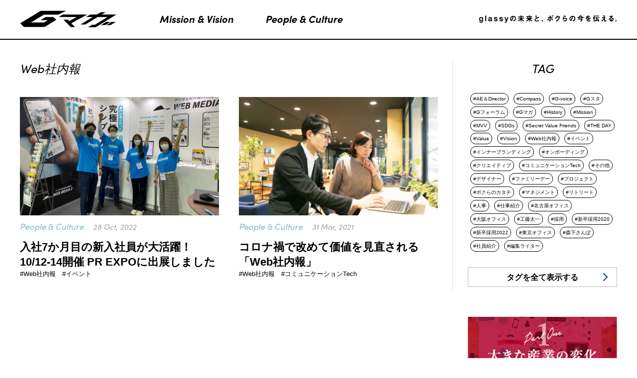

--- FILE ---
content_type: text/html; charset=UTF-8
request_url: https://glassy-co.jp/media/category/communication%E2%80%90tech/web%E7%A4%BE%E5%86%85%E5%A0%B1/
body_size: 11813
content:
<!DOCTYPE HTML>
<!--[if lt IE 7]>      <html class="no-js lt-ie9 lt-ie8 lt-ie7"> <![endif]-->
<!--[if IE 7]>         <html class="no-js lt-ie9 lt-ie8"> <![endif]-->
<!--[if IE 8]>         <html class="no-js lt-ie9"> <![endif]-->
<!--[if gt IE 8]><!-->
<html class="no-js">
<!--<![endif]-->
<html lang="ja">
<head>
<meta charset="utf-8">
<meta http-equiv="X-UA-Compatible" content="IE=edge">
<meta name="viewport" content="width=device-width,initial-scale=1">

<meta name="keywords" content="Gマガ,ジーマガ,ブランディング,glassy,グラッシー,インナーブランディング,glassy,グラッシー,デザイン, プロモーション,PR ,glassy株式会社,グラッシー,グラッシー株式会社">
<meta name="description" content="">
<title>  Web社内報 Gマガ｜ glassyの未来と、ボクらの今を伝える</title>
<!-- category -->
<!-- Global site tag (gtag.js) - Google Analytics START -->
<script async src="https://www.googletagmanager.com/gtag/js?id=UA-108701729-1"></script>
<script>
	window.dataLayer = window.dataLayer || [];
	function gtag() { dataLayer.push(arguments); }
	gtag('js', new Date());

	gtag('config', 'UA-108701729-1');
</script>
<!-- Global site tag (gtag.js) - Google Analytics END -->
<script src="//script.secure-link.jp/swt/c26311259.js"></script>
<link rel='dns-prefetch' href='//s.w.org' />
<link rel="alternate" type="application/rss+xml" title="glassy株式会社オウンドメディアサイト &raquo; Web社内報 カテゴリーのフィード" href="https://glassy-co.jp/media/category/communication%e2%80%90tech/web%e7%a4%be%e5%86%85%e5%a0%b1/feed/" />
		<script type="text/javascript">
			window._wpemojiSettings = {"baseUrl":"https:\/\/s.w.org\/images\/core\/emoji\/11\/72x72\/","ext":".png","svgUrl":"https:\/\/s.w.org\/images\/core\/emoji\/11\/svg\/","svgExt":".svg","source":{"wpemoji":"https:\/\/glassy-co.jp\/media\/wp-includes\/js\/wp-emoji.js?ver=5.0.24","twemoji":"https:\/\/glassy-co.jp\/media\/wp-includes\/js\/twemoji.js?ver=5.0.24"}};
			( function( window, document, settings ) {
	var src, ready, ii, tests;

	/*
	 * Create a canvas element for testing native browser support
	 * of emoji.
	 */
	var canvas = document.createElement( 'canvas' );
	var context = canvas.getContext && canvas.getContext( '2d' );

	/**
	 * Check if two sets of Emoji characters render the same.
	 *
	 * @param set1 array Set of Emoji characters.
	 * @param set2 array Set of Emoji characters.
	 * @returns {boolean} True if the two sets render the same.
	 */
	function emojiSetsRenderIdentically( set1, set2 ) {
		var stringFromCharCode = String.fromCharCode;

		// Cleanup from previous test.
		context.clearRect( 0, 0, canvas.width, canvas.height );
		context.fillText( stringFromCharCode.apply( this, set1 ), 0, 0 );
		var rendered1 = canvas.toDataURL();

		// Cleanup from previous test.
		context.clearRect( 0, 0, canvas.width, canvas.height );
		context.fillText( stringFromCharCode.apply( this, set2 ), 0, 0 );
		var rendered2 = canvas.toDataURL();

		return rendered1 === rendered2;
	}

	/**
	 * Detect if the browser supports rendering emoji or flag emoji. Flag emoji are a single glyph
	 * made of two characters, so some browsers (notably, Firefox OS X) don't support them.
	 *
	 * @since 4.2.0
	 *
	 * @param type {String} Whether to test for support of "flag" or "emoji".
	 * @return {Boolean} True if the browser can render emoji, false if it cannot.
	 */
	function browserSupportsEmoji( type ) {
		var isIdentical;

		if ( ! context || ! context.fillText ) {
			return false;
		}

		/*
		 * Chrome on OS X added native emoji rendering in M41. Unfortunately,
		 * it doesn't work when the font is bolder than 500 weight. So, we
		 * check for bold rendering support to avoid invisible emoji in Chrome.
		 */
		context.textBaseline = 'top';
		context.font = '600 32px Arial';

		switch ( type ) {
			case 'flag':
				/*
				 * Test for UN flag compatibility. This is the least supported of the letter locale flags,
				 * so gives us an easy test for full support.
				 *
				 * To test for support, we try to render it, and compare the rendering to how it would look if
				 * the browser doesn't render it correctly ([U] + [N]).
				 */
				isIdentical = emojiSetsRenderIdentically(
					[ 55356, 56826, 55356, 56819 ],
					[ 55356, 56826, 8203, 55356, 56819 ]
				);

				if ( isIdentical ) {
					return false;
				}

				/*
				 * Test for English flag compatibility. England is a country in the United Kingdom, it
				 * does not have a two letter locale code but rather an five letter sub-division code.
				 *
				 * To test for support, we try to render it, and compare the rendering to how it would look if
				 * the browser doesn't render it correctly (black flag emoji + [G] + [B] + [E] + [N] + [G]).
				 */
				isIdentical = emojiSetsRenderIdentically(
					[ 55356, 57332, 56128, 56423, 56128, 56418, 56128, 56421, 56128, 56430, 56128, 56423, 56128, 56447 ],
					[ 55356, 57332, 8203, 56128, 56423, 8203, 56128, 56418, 8203, 56128, 56421, 8203, 56128, 56430, 8203, 56128, 56423, 8203, 56128, 56447 ]
				);

				return ! isIdentical;
			case 'emoji':
				/*
				 * She's the hero Emoji deserves, but not the one it needs right now.
				 *
				 * To test for support, try to render a new emoji (female superhero),
				 * then compare it to how it would look if the browser doesn't render it correctly
				 * (superhero + female sign).
				 */
				isIdentical = emojiSetsRenderIdentically(
					[55358, 56760, 9792, 65039],
					[55358, 56760, 8203, 9792, 65039]
				);
				return ! isIdentical;
		}

		return false;
	}

	function addScript( src ) {
		var script = document.createElement( 'script' );

		script.src = src;
		script.defer = script.type = 'text/javascript';
		document.getElementsByTagName( 'head' )[0].appendChild( script );
	}

	tests = Array( 'flag', 'emoji' );

	settings.supports = {
		everything: true,
		everythingExceptFlag: true
	};

	for( ii = 0; ii < tests.length; ii++ ) {
		settings.supports[ tests[ ii ] ] = browserSupportsEmoji( tests[ ii ] );

		settings.supports.everything = settings.supports.everything && settings.supports[ tests[ ii ] ];

		if ( 'flag' !== tests[ ii ] ) {
			settings.supports.everythingExceptFlag = settings.supports.everythingExceptFlag && settings.supports[ tests[ ii ] ];
		}
	}

	settings.supports.everythingExceptFlag = settings.supports.everythingExceptFlag && ! settings.supports.flag;

	settings.DOMReady = false;
	settings.readyCallback = function() {
		settings.DOMReady = true;
	};

	if ( ! settings.supports.everything ) {
		ready = function() {
			settings.readyCallback();
		};

		if ( document.addEventListener ) {
			document.addEventListener( 'DOMContentLoaded', ready, false );
			window.addEventListener( 'load', ready, false );
		} else {
			window.attachEvent( 'onload', ready );
			document.attachEvent( 'onreadystatechange', function() {
				if ( 'complete' === document.readyState ) {
					settings.readyCallback();
				}
			} );
		}

		src = settings.source || {};

		if ( src.concatemoji ) {
			addScript( src.concatemoji );
		} else if ( src.wpemoji && src.twemoji ) {
			addScript( src.twemoji );
			addScript( src.wpemoji );
		}
	}

} )( window, document, window._wpemojiSettings );
		</script>
		<style type="text/css">
img.wp-smiley,
img.emoji {
	display: inline !important;
	border: none !important;
	box-shadow: none !important;
	height: 1em !important;
	width: 1em !important;
	margin: 0 .07em !important;
	vertical-align: -0.1em !important;
	background: none !important;
	padding: 0 !important;
}
</style>
<link rel='stylesheet' id='wp-block-library-css'  href='https://glassy-co.jp/media/wp-includes/css/dist/block-library/style.css?ver=5.0.24' type='text/css' media='all' />
<link rel='stylesheet' id='archives-cal-calendrier-css'  href='https://glassy-co.jp/media/wp-content/plugins/archives-calendar-widget/themes/calendrier.css?ver=1.0.12' type='text/css' media='all' />
<link rel='stylesheet' id='easy-wp-page-nav-css'  href='https://glassy-co.jp/media/wp-content/plugins/easy-wp-page-navigation//css/easy-wp-pagenavigation.css?ver=1.1' type='text/css' media='all' />
<link rel='stylesheet' id='taxonomy-image-plugin-public-css'  href='https://glassy-co.jp/media/wp-content/plugins/taxonomy-images/css/style.css?ver=0.9.6' type='text/css' media='screen' />
<script type='text/javascript' src='https://glassy-co.jp/media/wp-includes/js/jquery/jquery.js?ver=1.12.4'></script>
<script type='text/javascript' src='https://glassy-co.jp/media/wp-includes/js/jquery/jquery-migrate.js?ver=1.4.1'></script>
<script type='text/javascript' src='https://glassy-co.jp/media/wp-content/plugins/archives-calendar-widget/admin/js/jquery.arcw-init.js?ver=1.0.12'></script>
<link rel='https://api.w.org/' href='https://glassy-co.jp/media/wp-json/' />
<link rel="EditURI" type="application/rsd+xml" title="RSD" href="https://glassy-co.jp/media/xmlrpc.php?rsd" />
<link rel="wlwmanifest" type="application/wlwmanifest+xml" href="https://glassy-co.jp/media/wp-includes/wlwmanifest.xml" /> 
<meta name="generator" content="WordPress 5.0.24" />
<!-- CSS -->
<link href="https://glassy-co.jp/media/wp-content/themes/Glassy_Theme/style.css" type="text/css" rel="stylesheet">

<!--Fonts -->
<link href="https://fonts.googleapis.com/css?family=Montserrat" rel="stylesheet">
<link rel="stylesheet" href="https://use.typekit.net/jxo2wdf.css">
	<link href="https://glassy-co.jp/media/wp-content/themes/Glassy_Theme/css/page.css" type="text/css" rel="stylesheet">
	
<script src="https://glassy-co.jp/media/wp-content/themes/Glassy_Theme/js/jquery-1.11.3.min.js" ></script>
<script type="text/javascript" src="https://glassy-co.jp/media/wp-content/themes/Glassy_Theme/js/jquery.heightLine.js"></script>
<script type="text/javascript" src="https://cdnjs.cloudflare.com/ajax/libs/jquery-smooth-scroll/2.2.0/jquery.smooth-scroll.min.js"></script>
<script>
$(document).ready(function(){
  $('a').smoothScroll();
  $(".sp_menu_icon").on("click",function(){
		// $(this).toggleClass("active");
		if($('#sp_menu').is(':visible')) {
			$('#sp_menu').slideUp();
		} else {
			$('#sp_menu').slideDown();
		}
		// $("#sp_menu").slideToggle();
	});
	$(".sp_menu_in a").on("click",function(){
		$(".sp_menu_icon").toggleClass("active");
		$("#sp_menu").slideToggle();
	});
	$('#tags_title').on("click", function(){
    var $arrows = $(this).find("img");

    $('#tags_div').slideToggle(function(){
        $arrows.toggle();
		$('#tags_title').toggleClass('none-border');
    });
});
});
function MenuFixed(){
	if ($(window).width()<640) {
		if (document.body.scrollTop > 50 || document.documentElement.scrollTop > 50) {
			document.getElementById('sp_menu').style.display = "block";
		}else{
			document.getElementById('sp_menu').style.display = "none";
		}
	}
}
window.onscroll = function() {
  // MenuFixed();
};

</script>
	<script>
		$(window).on('load',function(){
			var tmpH = 0;
			$('.article_thumb').each(function(){
				if(tmpH == 0 || tmpH < $(this).height()) {
					tmpH = $(this).height();
				}
			});
			$('.article_thumb').parents('.content_img_in').height(tmpH);
		});
	</script>
</head>
<body id="pagetop"class="underpage">

<!--header-->
<header class="header">
	<div class="header_wrap">
				<nav class="nav-global pc clearfix">
					<a id="logo_scrolled" href="/media/">
			<img src="https://glassy-co.jp/media/wp-content/themes/Glassy_Theme/img/logo_scrolled.png" alt="GOOD SWELL クリエイティブの力でうねりを創りだす" width="194px" height="34px">
			</a>
							<ul lang="en" class="nav-category">
				<li class="cat-people nav-element f18"><a href="https://glassy-co.jp/media/mission-vision/">Mission & Vision</a></li>
				<li class="cat-culture nav-element f18"><a href="https://glassy-co.jp/media/people-culture/">People & Culture</a></li>
			</ul>
			<div class="sp_menu visible-sp">
				<p class="sp_menu_icon"><img src="https://glassy-co.jp/media/wp-content/themes/Glassy_Theme/img/sp_menu.png"></p>
			</div>
					</nav>
	</div>
</header>
<div id="sp_menu">
			<div class="sp_menu_in visible-sp">
				<div class="sp_menu_div">
					<p class="sp_menu_title">CATEGORIES</p>
					<ul>
						<li><a href="https://glassy-co.jp/media/mission-vision/">Mission & Vision</a></li>
						<li><a href="https://glassy-co.jp/media/people-culture/">People & Culture</a></li>
					</ul>
				</div>
				<div class="sp_menu_div">
					<p class="sp_menu_title">TAGS</p>
					<ul class="sp_menu_tags">
						<li><a href="https://glassy-co.jp/media/category/aedirector/">#AE＆Director</a></li><li><a href="https://glassy-co.jp/media/category/mvv/compass/">#Compass</a></li><li><a href="https://glassy-co.jp/media/category/other/g-voice/">#G-voice</a></li><li><a href="https://glassy-co.jp/media/category/gstyle/">#Gスタ</a></li><li><a href="https://glassy-co.jp/media/category/gforum/">#Gフォーラム</a></li><li><a href="https://glassy-co.jp/media/category/g%e3%83%9e%e3%82%ac/">#Gマガ</a></li><li><a href="https://glassy-co.jp/media/category/history/">#History</a></li><li><a href="https://glassy-co.jp/media/category/mvv/mission/">#Mission</a></li><li><a href="https://glassy-co.jp/media/category/mvv/">#MVV</a></li><li><a href="https://glassy-co.jp/media/category/sdgs/">#SDGs</a></li><li><a href="https://glassy-co.jp/media/category/secret-value-friends/">#Secret Value Friends</a></li><li><a href="https://glassy-co.jp/media/category/theday/">#THE DAY</a></li><li><a href="https://glassy-co.jp/media/category/mvv/value/">#Value</a></li><li><a href="https://glassy-co.jp/media/category/mvv/vision/">#Vision</a></li><li><a href="https://glassy-co.jp/media/category/communication%e2%80%90tech/web%e7%a4%be%e5%86%85%e5%a0%b1/">#Web社内報</a></li><li><a href="https://glassy-co.jp/media/category/other/event/">#イベント</a></li><li><a href="https://glassy-co.jp/media/category/inner-branding/">#インナーブランディング</a></li><li><a href="https://glassy-co.jp/media/category/inner-branding/onboarding/">#オンボーディング</a></li><li><a href="https://glassy-co.jp/media/category/other/creative/">#クリエイティブ</a></li><li><a href="https://glassy-co.jp/media/category/communication%e2%80%90tech/">#コミュニケーションTech</a></li><li><a href="https://glassy-co.jp/media/category/other/">#その他</a></li><li><a href="https://glassy-co.jp/media/category/designer/">#デザイナー</a></li><li><a href="https://glassy-co.jp/media/category/%e3%83%95%e3%82%a1%e3%83%9f%e3%83%aa%e3%83%bc%e3%83%87%e3%83%bc/">#ファミリーデー</a></li><li><a href="https://glassy-co.jp/media/category/other/project/">#プロジェクト</a></li><li><a href="https://glassy-co.jp/media/category/bokuranokatachi/">#ボクらのカタチ</a></li><li><a href="https://glassy-co.jp/media/category/other/management/">#マネジメント</a></li><li><a href="https://glassy-co.jp/media/category/retreat/">#リトリート</a></li><li><a href="https://glassy-co.jp/media/category/humanresources/">#人事</a></li><li><a href="https://glassy-co.jp/media/category/%e4%bb%95%e4%ba%8b%e7%b4%b9%e4%bb%8b/">#仕事紹介</a></li><li><a href="https://glassy-co.jp/media/category/nagoya/">#名古屋オフィス</a></li><li><a href="https://glassy-co.jp/media/category/osaka/">#大阪オフィス</a></li><li><a href="https://glassy-co.jp/media/category/other/taichikudo/">#工藤太一</a></li><li><a href="https://glassy-co.jp/media/category/recruit/">#採用</a></li><li><a href="https://glassy-co.jp/media/category/recruit/new-graduate/">#新卒採用2020</a></li><li><a href="https://glassy-co.jp/media/category/recruit/new-graduate2022/">#新卒採用2022</a></li><li><a href="https://glassy-co.jp/media/category/tokyo/">#東京オフィス</a></li><li><a href="https://glassy-co.jp/media/category/%e6%a3%ae%e4%b8%8b%e3%81%95%e3%82%93%e3%81%bd/">#森下さんぽ</a></li><li><a href="https://glassy-co.jp/media/category/%e7%a4%be%e5%93%a1%e7%b4%b9%e4%bb%8b/">#社員紹介</a></li><li><a href="https://glassy-co.jp/media/category/editorwriter/">#編集ライター</a></li>					</ul>
					<p class="sp_menu_title">RECOMMEND</p>
					<ul class="sp_menu_recommend">
												<li>
							<a href="https://glassy-co.jp/media/innerbranding03/">
							<span>2025.10.10</span><br>「この会社で働いてよかった」と思える人を増やす<br>——glassyが挑むインナーブランディングの現場							</a>
						</li>
												<li>
							<a href="https://glassy-co.jp/media/marketing02/">
							<span>2025.03.03</span><br>「まずやってみる」姿勢が成長の鍵<br>——glassyで広がるキャリアの可能性							</a>
						</li>
												<li>
							<a href="https://glassy-co.jp/media/compass01/">
							<span>2024.08.27</span><br>アートディレクターが語る、<br>「もちろん質も、とうぜん量も」が大事なわけ							</a>
						</li>
											</ul>
				</div>
				<div>
					<p class="sp_menu_link sp_recruit_link"><a href="//glassy-co.jp/recruit.html">RECRUIT</a></p>
					<p class="sp_menu_link"><a href="https://glassy-co.jp/media/glassy01"><span>glassyが見ているもの 1</span><br>大きな産業の変化</a></p>
					<p class="sp_menu_link"><a href="https://glassy-co.jp/media/glassy02"><span>glassyが見ているもの 2</span><br>大きな価値観の変化</a></p>
				</div>
				<div class="sp_menu_div">
					<p class="sp_menu_title">運営会社</p>
					<ul class="">
						<li><a href="//glassy-co.jp/" target="_blank">glassy&Co.</a></li>
						<li><a href="https://secure-link.jp/wf/?c=wf67373260" target="_blank">Contact</a></li>
						<li><a href="//glassy-co.jp/recruit.html" target="_blank">Recruit</a></li>
					</ul>
				</div>
			</div>
		</div>
<article>
	<div class="container">
		<div class="fixedcontainer">
			<div class="container_in">				
				<div class="contents">
					<p class="title">Web社内報</p>
					<div class="contents_in">
												
						<div class="content">
							<a href="https://glassy-co.jp/media/prexpo202210/">
							<div class="content_img">
								<p class="content_img_in">
																												<img class="article_thumb" src="https://glassy-co.jp/media/wp-content/uploads/2022/10/メイン.jpg">
																				
								</p>
															</div>
							<p class="content_cat">People &amp; Culture <span>28 Oct, 2022</span></p>
							<p class="content_title">入社7か月目の新入社員が大活躍！<br> 10/12-14開催 PR EXPOに出展しました</p>
							<p class="content_tags">
								#Web社内報　#イベント　								
							</p>
							</a>
						</div>						
												
						<div class="content">
							<a href="https://glassy-co.jp/media/210331/">
							<div class="content_img">
								<p class="content_img_in">
																												<img class="article_thumb" src="https://glassy-co.jp/media/wp-content/uploads/2021/04/210401_3.jpg">
																				
								</p>
															</div>
							<p class="content_cat">People &amp; Culture <span>31 Mar, 2021</span></p>
							<p class="content_title">コロナ禍で改めて価値を見直される「Web社内報」</p>
							<p class="content_tags">
								#Web社内報　#コミュニケーションTech　								
							</p>
							</a>
						</div>						
												
					</div>
									</div>
			</div>
						<div class="sidebar">
				<!-- <p style="margin-bottom: 40px;"><a href="https://glassy-co.jp/media/category/recruit/new-graduate2022/"><img src="https://glassy-co.jp/media/wp-content/themes/Glassy_Theme/img/graduate2022/mv_recruit_sp.png" alt="GOOD SWELL クリエイティブの力でうねりを創りだす" width="100%"></a></p> -->
								<p class="title tag_title">TAG</p>
				<p class="tags_name">
					<span><a href="https://glassy-co.jp/media/category/aedirector/">#AE＆Director</a></span><span><a href="https://glassy-co.jp/media/category/mvv/compass/">#Compass</a></span><span><a href="https://glassy-co.jp/media/category/other/g-voice/">#G-voice</a></span><span><a href="https://glassy-co.jp/media/category/gstyle/">#Gスタ</a></span><span><a href="https://glassy-co.jp/media/category/gforum/">#Gフォーラム</a></span><span><a href="https://glassy-co.jp/media/category/g%e3%83%9e%e3%82%ac/">#Gマガ</a></span><span><a href="https://glassy-co.jp/media/category/history/">#History</a></span><span><a href="https://glassy-co.jp/media/category/mvv/mission/">#Mission</a></span><span><a href="https://glassy-co.jp/media/category/mvv/">#MVV</a></span><span><a href="https://glassy-co.jp/media/category/sdgs/">#SDGs</a></span><span><a href="https://glassy-co.jp/media/category/secret-value-friends/">#Secret Value Friends</a></span><span><a href="https://glassy-co.jp/media/category/theday/">#THE DAY</a></span><span><a href="https://glassy-co.jp/media/category/mvv/value/">#Value</a></span><span><a href="https://glassy-co.jp/media/category/mvv/vision/">#Vision</a></span><span><a href="https://glassy-co.jp/media/category/communication%e2%80%90tech/web%e7%a4%be%e5%86%85%e5%a0%b1/">#Web社内報</a></span><span><a href="https://glassy-co.jp/media/category/other/event/">#イベント</a></span><span><a href="https://glassy-co.jp/media/category/inner-branding/">#インナーブランディング</a></span><span><a href="https://glassy-co.jp/media/category/inner-branding/onboarding/">#オンボーディング</a></span><span><a href="https://glassy-co.jp/media/category/other/creative/">#クリエイティブ</a></span><span><a href="https://glassy-co.jp/media/category/communication%e2%80%90tech/">#コミュニケーションTech</a></span><span><a href="https://glassy-co.jp/media/category/other/">#その他</a></span><span><a href="https://glassy-co.jp/media/category/designer/">#デザイナー</a></span><span><a href="https://glassy-co.jp/media/category/%e3%83%95%e3%82%a1%e3%83%9f%e3%83%aa%e3%83%bc%e3%83%87%e3%83%bc/">#ファミリーデー</a></span><span><a href="https://glassy-co.jp/media/category/other/project/">#プロジェクト</a></span><span><a href="https://glassy-co.jp/media/category/bokuranokatachi/">#ボクらのカタチ</a></span><span><a href="https://glassy-co.jp/media/category/other/management/">#マネジメント</a></span><span><a href="https://glassy-co.jp/media/category/retreat/">#リトリート</a></span><span><a href="https://glassy-co.jp/media/category/humanresources/">#人事</a></span><span><a href="https://glassy-co.jp/media/category/%e4%bb%95%e4%ba%8b%e7%b4%b9%e4%bb%8b/">#仕事紹介</a></span><span><a href="https://glassy-co.jp/media/category/nagoya/">#名古屋オフィス</a></span><span><a href="https://glassy-co.jp/media/category/osaka/">#大阪オフィス</a></span><span><a href="https://glassy-co.jp/media/category/other/taichikudo/">#工藤太一</a></span><span><a href="https://glassy-co.jp/media/category/recruit/">#採用</a></span><span><a href="https://glassy-co.jp/media/category/recruit/new-graduate/">#新卒採用2020</a></span><span><a href="https://glassy-co.jp/media/category/recruit/new-graduate2022/">#新卒採用2022</a></span><span><a href="https://glassy-co.jp/media/category/tokyo/">#東京オフィス</a></span><span><a href="https://glassy-co.jp/media/category/%e6%a3%ae%e4%b8%8b%e3%81%95%e3%82%93%e3%81%bd/">#森下さんぽ</a></span><span><a href="https://glassy-co.jp/media/category/%e7%a4%be%e5%93%a1%e7%b4%b9%e4%bb%8b/">#社員紹介</a></span><span><a href="https://glassy-co.jp/media/category/editorwriter/">#編集ライター</a></span>				</p>
				<p class="tags_link"><a href="https://glassy-co.jp/media/all-tags/">タグを全て表示する</a></p>
								<p class="sidebar_banner hidden-sp"><a href="https://glassy-co.jp/media/glassy01"><img src="https://glassy-co.jp/media/wp-content/themes/Glassy_Theme/img/banner4.png"></a></p>
				<p class="sidebar_banner hidden-sp"><a href="https://glassy-co.jp/media/glassy02"><img src="https://glassy-co.jp/media/wp-content/themes/Glassy_Theme/img/banner5.png"></a></p>
				<div class="sp_banner2 visible-sp">
					<p class=""><a href="https://glassy-co.jp/media/glassy01"><img src="https://glassy-co.jp/media/wp-content/themes/Glassy_Theme/img/sp_banner4.png"></a></p>
					<p class=""><a href="https://glassy-co.jp/media/glassy02"><img src="https://glassy-co.jp/media/wp-content/themes/Glassy_Theme/img/sp_banner5.png"></a></p>
				</div>
				<p class="title">RECOMMEND</p>
								<div class="recommend_div">
					<a href="https://glassy-co.jp/media/innerbranding03/">
					<p class="recommend_date">2025.10.10</p>
					<p class="recommend_title">「この会社で働いてよかった」と思える人を増やす<br>——glassyが挑むインナーブランディングの現場</p>
					<p class="recommend_arrow">></p>
					</a>
				</div>
								<div class="recommend_div">
					<a href="https://glassy-co.jp/media/marketing02/">
					<p class="recommend_date">2025.03.03</p>
					<p class="recommend_title">「まずやってみる」姿勢が成長の鍵<br>——glassyで広がるキャリアの可能性</p>
					<p class="recommend_arrow">></p>
					</a>
				</div>
								<div class="recommend_div">
					<a href="https://glassy-co.jp/media/compass01/">
					<p class="recommend_date">2024.08.27</p>
					<p class="recommend_title">アートディレクターが語る、<br>「もちろん質も、とうぜん量も」が大事なわけ</p>
					<p class="recommend_arrow">></p>
					</a>
				</div>
								<!--<p class="sidebar_banner hidden-sp"><a href="/recruit/index.html"><img src="https://glassy-co.jp/media/wp-content/themes/Glassy_Theme/img/banner1.png"></a></p>
				<p class="visible-sp sp_banner1"><a href="/recruit/index.html"><img src="https://glassy-co.jp/media/wp-content/themes/Glassy_Theme/img/sp_banner1.png"></a></p>-->
			</div>
		</div>
	</div>	
</article>
<footer>
	<div class="fixedcontainer">
		<div class="footer1">
			<div class="footer_in flex">
				<div class="calendar">
					<p class="footer_title calendar_title"><span>過去記事</span></p>
					
<!-- Archives Calendar Widget by Aleksei Polechin - alek´ - http://alek.be -->
<div class="calendar-archives calendrier" id="arc--63"><div class="calendar-navigation"><a href="" class="prev-year"><span>˂</span></a><div class="menu-container months"><a href="https://glassy-co.jp/media/2025/10/" class="title">10月 2025</a><ul class="menu"><li><a href="https://glassy-co.jp/media/2025/10/" class="2025 10 current" rel="0" >10月 2025</a></li><li><a href="https://glassy-co.jp/media/2025/03/" class="2025 3" rel="1" >3月 2025</a></li><li><a href="https://glassy-co.jp/media/2024/08/" class="2024 8" rel="2" >8月 2024</a></li><li><a href="https://glassy-co.jp/media/2023/04/" class="2023 4" rel="3" >4月 2023</a></li><li><a href="https://glassy-co.jp/media/2023/03/" class="2023 3" rel="4" >3月 2023</a></li><li><a href="https://glassy-co.jp/media/2023/02/" class="2023 2" rel="5" >2月 2023</a></li><li><a href="https://glassy-co.jp/media/2022/12/" class="2022 12" rel="6" >12月 2022</a></li><li><a href="https://glassy-co.jp/media/2022/11/" class="2022 11" rel="7" >11月 2022</a></li><li><a href="https://glassy-co.jp/media/2022/10/" class="2022 10" rel="8" >10月 2022</a></li><li><a href="https://glassy-co.jp/media/2022/09/" class="2022 9" rel="9" >9月 2022</a></li><li><a href="https://glassy-co.jp/media/2021/06/" class="2021 6" rel="10" >6月 2021</a></li><li><a href="https://glassy-co.jp/media/2021/05/" class="2021 5" rel="11" >5月 2021</a></li><li><a href="https://glassy-co.jp/media/2021/04/" class="2021 4" rel="12" >4月 2021</a></li><li><a href="https://glassy-co.jp/media/2021/03/" class="2021 3" rel="13" >3月 2021</a></li><li><a href="https://glassy-co.jp/media/2021/02/" class="2021 2" rel="14" >2月 2021</a></li><li><a href="https://glassy-co.jp/media/2021/01/" class="2021 1" rel="15" >1月 2021</a></li><li><a href="https://glassy-co.jp/media/2020/12/" class="2020 12" rel="16" >12月 2020</a></li><li><a href="https://glassy-co.jp/media/2020/11/" class="2020 11" rel="17" >11月 2020</a></li><li><a href="https://glassy-co.jp/media/2020/10/" class="2020 10" rel="18" >10月 2020</a></li><li><a href="https://glassy-co.jp/media/2020/08/" class="2020 8" rel="19" >8月 2020</a></li><li><a href="https://glassy-co.jp/media/2020/07/" class="2020 7" rel="20" >7月 2020</a></li><li><a href="https://glassy-co.jp/media/2020/06/" class="2020 6" rel="21" >6月 2020</a></li><li><a href="https://glassy-co.jp/media/2020/05/" class="2020 5" rel="22" >5月 2020</a></li><li><a href="https://glassy-co.jp/media/2020/04/" class="2020 4" rel="23" >4月 2020</a></li><li><a href="https://glassy-co.jp/media/2020/03/" class="2020 3" rel="24" >3月 2020</a></li><li><a href="https://glassy-co.jp/media/2020/02/" class="2020 2" rel="25" >2月 2020</a></li><li><a href="https://glassy-co.jp/media/2020/01/" class="2020 1" rel="26" >1月 2020</a></li><li><a href="https://glassy-co.jp/media/2019/12/" class="2019 12" rel="27" >12月 2019</a></li><li><a href="https://glassy-co.jp/media/2019/10/" class="2019 10" rel="28" >10月 2019</a></li><li><a href="https://glassy-co.jp/media/2019/08/" class="2019 8" rel="29" >8月 2019</a></li><li><a href="https://glassy-co.jp/media/2019/07/" class="2019 7" rel="30" >7月 2019</a></li><li><a href="https://glassy-co.jp/media/2019/05/" class="2019 5" rel="31" >5月 2019</a></li></ul><div class="arrow-down"><span>&#x25bc;</span></div></div><a href="" class="next-year"><span>˃</span></a></div><div class="week-row weekdays"><span class="day weekday">月</span><span class="day weekday">火</span><span class="day weekday">水</span><span class="day weekday">木</span><span class="day weekday">金</span><span class="day weekday">土</span><span class="day weekday last">日</span></div><div class="archives-years"><div class="year 10 2025 current" rel="0"><div class="week-row"><span class="day noday">&nbsp;</span><span class="day noday">&nbsp;</span><span class="day">1</span><span class="day">2</span><span class="day">3</span><span class="day">4</span><span class="day last">5</span></div>
<div class="week-row">
<span class="day">6</span><span class="day">7</span><span class="day">8</span><span class="day">9</span><span class="day has-posts"><a href="https://glassy-co.jp/media/2025/10/10/" title="2025年10月10日" data-date="2025-10-10">10</a></span><span class="day">11</span><span class="day last">12</span></div>
<div class="week-row">
<span class="day">13</span><span class="day">14</span><span class="day">15</span><span class="day">16</span><span class="day">17</span><span class="day">18</span><span class="day last">19</span></div>
<div class="week-row">
<span class="day">20</span><span class="day">21</span><span class="day">22</span><span class="day">23</span><span class="day">24</span><span class="day">25</span><span class="day last">26</span></div>
<div class="week-row">
<span class="day">27</span><span class="day">28</span><span class="day">29</span><span class="day">30</span><span class="day">31</span><span class="day noday">&nbsp;</span><span class="day noday last">&nbsp;</span></div>
<div class="week-row">
<span class="day noday">&nbsp;</span><span class="day noday">&nbsp;</span><span class="day noday">&nbsp;</span><span class="day noday">&nbsp;</span><span class="day noday">&nbsp;</span><span class="day noday">&nbsp;</span><span class="day noday last">&nbsp;</span></div>
<div class="week-row">
</div>
</div>
<div class="year 3 2025" rel="1"><div class="week-row"><span class="day noday">&nbsp;</span><span class="day noday">&nbsp;</span><span class="day noday">&nbsp;</span><span class="day noday">&nbsp;</span><span class="day noday">&nbsp;</span><span class="day">1</span><span class="day last">2</span></div>
<div class="week-row">
<span class="day has-posts"><a href="https://glassy-co.jp/media/2025/03/03/" title="2025年3月3日" data-date="2025-3-3">3</a></span><span class="day">4</span><span class="day">5</span><span class="day">6</span><span class="day">7</span><span class="day">8</span><span class="day last">9</span></div>
<div class="week-row">
<span class="day">10</span><span class="day">11</span><span class="day">12</span><span class="day">13</span><span class="day">14</span><span class="day">15</span><span class="day last">16</span></div>
<div class="week-row">
<span class="day">17</span><span class="day">18</span><span class="day">19</span><span class="day">20</span><span class="day">21</span><span class="day">22</span><span class="day last">23</span></div>
<div class="week-row">
<span class="day">24</span><span class="day">25</span><span class="day">26</span><span class="day">27</span><span class="day">28</span><span class="day">29</span><span class="day last">30</span></div>
<div class="week-row">
<span class="day">31</span><span class="day noday">&nbsp;</span><span class="day noday">&nbsp;</span><span class="day noday">&nbsp;</span><span class="day noday">&nbsp;</span><span class="day noday">&nbsp;</span><span class="day noday last">&nbsp;</span></div>
<div class="week-row">
</div>
</div>
<div class="year 8 2024" rel="2"><div class="week-row"><span class="day noday">&nbsp;</span><span class="day noday">&nbsp;</span><span class="day noday">&nbsp;</span><span class="day">1</span><span class="day">2</span><span class="day">3</span><span class="day last">4</span></div>
<div class="week-row">
<span class="day">5</span><span class="day">6</span><span class="day">7</span><span class="day">8</span><span class="day">9</span><span class="day">10</span><span class="day last">11</span></div>
<div class="week-row">
<span class="day">12</span><span class="day">13</span><span class="day">14</span><span class="day">15</span><span class="day">16</span><span class="day">17</span><span class="day last">18</span></div>
<div class="week-row">
<span class="day">19</span><span class="day">20</span><span class="day">21</span><span class="day">22</span><span class="day">23</span><span class="day">24</span><span class="day last">25</span></div>
<div class="week-row">
<span class="day">26</span><span class="day has-posts"><a href="https://glassy-co.jp/media/2024/08/27/" title="2024年8月27日" data-date="2024-8-27">27</a></span><span class="day">28</span><span class="day">29</span><span class="day">30</span><span class="day">31</span><span class="day noday last">&nbsp;</span></div>
<div class="week-row">
<span class="day noday">&nbsp;</span><span class="day noday">&nbsp;</span><span class="day noday">&nbsp;</span><span class="day noday">&nbsp;</span><span class="day noday">&nbsp;</span><span class="day noday">&nbsp;</span><span class="day noday last">&nbsp;</span></div>
<div class="week-row">
</div>
</div>
<div class="year 4 2023" rel="3"><div class="week-row"><span class="day noday">&nbsp;</span><span class="day noday">&nbsp;</span><span class="day noday">&nbsp;</span><span class="day noday">&nbsp;</span><span class="day noday">&nbsp;</span><span class="day">1</span><span class="day last">2</span></div>
<div class="week-row">
<span class="day">3</span><span class="day">4</span><span class="day">5</span><span class="day">6</span><span class="day">7</span><span class="day">8</span><span class="day last">9</span></div>
<div class="week-row">
<span class="day">10</span><span class="day">11</span><span class="day">12</span><span class="day">13</span><span class="day">14</span><span class="day has-posts"><a href="https://glassy-co.jp/media/2023/04/15/" title="2023年4月15日" data-date="2023-4-15">15</a></span><span class="day last">16</span></div>
<div class="week-row">
<span class="day">17</span><span class="day">18</span><span class="day">19</span><span class="day">20</span><span class="day">21</span><span class="day">22</span><span class="day last">23</span></div>
<div class="week-row">
<span class="day">24</span><span class="day">25</span><span class="day">26</span><span class="day">27</span><span class="day">28</span><span class="day">29</span><span class="day last">30</span></div>
<div class="week-row">
<span class="day noday">&nbsp;</span><span class="day noday">&nbsp;</span><span class="day noday">&nbsp;</span><span class="day noday">&nbsp;</span><span class="day noday">&nbsp;</span><span class="day noday">&nbsp;</span><span class="day noday last">&nbsp;</span></div>
<div class="week-row">
</div>
</div>
<div class="year 3 2023" rel="4"><div class="week-row"><span class="day noday">&nbsp;</span><span class="day noday">&nbsp;</span><span class="day">1</span><span class="day">2</span><span class="day">3</span><span class="day">4</span><span class="day last">5</span></div>
<div class="week-row">
<span class="day">6</span><span class="day">7</span><span class="day">8</span><span class="day has-posts"><a href="https://glassy-co.jp/media/2023/03/09/" title="2023年3月9日" data-date="2023-3-9">9</a></span><span class="day">10</span><span class="day">11</span><span class="day last">12</span></div>
<div class="week-row">
<span class="day">13</span><span class="day">14</span><span class="day">15</span><span class="day">16</span><span class="day">17</span><span class="day">18</span><span class="day last">19</span></div>
<div class="week-row">
<span class="day">20</span><span class="day">21</span><span class="day">22</span><span class="day has-posts"><a href="https://glassy-co.jp/media/2023/03/23/" title="2023年3月23日" data-date="2023-3-23">23</a></span><span class="day">24</span><span class="day">25</span><span class="day last">26</span></div>
<div class="week-row">
<span class="day">27</span><span class="day">28</span><span class="day">29</span><span class="day">30</span><span class="day">31</span><span class="day noday">&nbsp;</span><span class="day noday last">&nbsp;</span></div>
<div class="week-row">
<span class="day noday">&nbsp;</span><span class="day noday">&nbsp;</span><span class="day noday">&nbsp;</span><span class="day noday">&nbsp;</span><span class="day noday">&nbsp;</span><span class="day noday">&nbsp;</span><span class="day noday last">&nbsp;</span></div>
<div class="week-row">
</div>
</div>
<div class="year 2 2023" rel="5"><div class="week-row"><span class="day noday">&nbsp;</span><span class="day noday">&nbsp;</span><span class="day">1</span><span class="day">2</span><span class="day">3</span><span class="day">4</span><span class="day last">5</span></div>
<div class="week-row">
<span class="day">6</span><span class="day">7</span><span class="day">8</span><span class="day">9</span><span class="day">10</span><span class="day">11</span><span class="day last">12</span></div>
<div class="week-row">
<span class="day">13</span><span class="day">14</span><span class="day">15</span><span class="day">16</span><span class="day">17</span><span class="day">18</span><span class="day last">19</span></div>
<div class="week-row">
<span class="day">20</span><span class="day">21</span><span class="day">22</span><span class="day has-posts"><a href="https://glassy-co.jp/media/2023/02/23/" title="2023年2月23日" data-date="2023-2-23">23</a></span><span class="day">24</span><span class="day">25</span><span class="day last">26</span></div>
<div class="week-row">
<span class="day">27</span><span class="day">28</span><span class="day noday">&nbsp;</span><span class="day noday">&nbsp;</span><span class="day noday">&nbsp;</span><span class="day noday">&nbsp;</span><span class="day noday last">&nbsp;</span></div>
<div class="week-row">
<span class="day noday">&nbsp;</span><span class="day noday">&nbsp;</span><span class="day noday">&nbsp;</span><span class="day noday">&nbsp;</span><span class="day noday">&nbsp;</span><span class="day noday">&nbsp;</span><span class="day noday last">&nbsp;</span></div>
<div class="week-row">
</div>
</div>
<div class="year 12 2022" rel="6"><div class="week-row"><span class="day noday">&nbsp;</span><span class="day noday">&nbsp;</span><span class="day noday">&nbsp;</span><span class="day">1</span><span class="day">2</span><span class="day">3</span><span class="day last">4</span></div>
<div class="week-row">
<span class="day">5</span><span class="day">6</span><span class="day">7</span><span class="day">8</span><span class="day">9</span><span class="day">10</span><span class="day last">11</span></div>
<div class="week-row">
<span class="day">12</span><span class="day">13</span><span class="day">14</span><span class="day">15</span><span class="day">16</span><span class="day">17</span><span class="day last">18</span></div>
<div class="week-row">
<span class="day">19</span><span class="day">20</span><span class="day has-posts"><a href="https://glassy-co.jp/media/2022/12/21/" title="2022年12月21日" data-date="2022-12-21">21</a></span><span class="day">22</span><span class="day">23</span><span class="day">24</span><span class="day last">25</span></div>
<div class="week-row">
<span class="day">26</span><span class="day">27</span><span class="day">28</span><span class="day">29</span><span class="day">30</span><span class="day">31</span><span class="day noday last">&nbsp;</span></div>
<div class="week-row">
<span class="day noday">&nbsp;</span><span class="day noday">&nbsp;</span><span class="day noday">&nbsp;</span><span class="day noday">&nbsp;</span><span class="day noday">&nbsp;</span><span class="day noday">&nbsp;</span><span class="day noday last">&nbsp;</span></div>
<div class="week-row">
</div>
</div>
<div class="year 11 2022" rel="7"><div class="week-row"><span class="day noday">&nbsp;</span><span class="day">1</span><span class="day">2</span><span class="day">3</span><span class="day">4</span><span class="day">5</span><span class="day last">6</span></div>
<div class="week-row">
<span class="day">7</span><span class="day">8</span><span class="day">9</span><span class="day">10</span><span class="day">11</span><span class="day">12</span><span class="day last">13</span></div>
<div class="week-row">
<span class="day">14</span><span class="day">15</span><span class="day">16</span><span class="day">17</span><span class="day">18</span><span class="day">19</span><span class="day last">20</span></div>
<div class="week-row">
<span class="day">21</span><span class="day">22</span><span class="day">23</span><span class="day">24</span><span class="day has-posts"><a href="https://glassy-co.jp/media/2022/11/25/" title="2022年11月25日" data-date="2022-11-25">25</a></span><span class="day">26</span><span class="day last">27</span></div>
<div class="week-row">
<span class="day">28</span><span class="day">29</span><span class="day">30</span><span class="day noday">&nbsp;</span><span class="day noday">&nbsp;</span><span class="day noday">&nbsp;</span><span class="day noday last">&nbsp;</span></div>
<div class="week-row">
<span class="day noday">&nbsp;</span><span class="day noday">&nbsp;</span><span class="day noday">&nbsp;</span><span class="day noday">&nbsp;</span><span class="day noday">&nbsp;</span><span class="day noday">&nbsp;</span><span class="day noday last">&nbsp;</span></div>
<div class="week-row">
</div>
</div>
<div class="year 10 2022" rel="8"><div class="week-row"><span class="day noday">&nbsp;</span><span class="day noday">&nbsp;</span><span class="day noday">&nbsp;</span><span class="day noday">&nbsp;</span><span class="day noday">&nbsp;</span><span class="day">1</span><span class="day last">2</span></div>
<div class="week-row">
<span class="day">3</span><span class="day">4</span><span class="day">5</span><span class="day">6</span><span class="day">7</span><span class="day">8</span><span class="day last">9</span></div>
<div class="week-row">
<span class="day">10</span><span class="day">11</span><span class="day has-posts"><a href="https://glassy-co.jp/media/2022/10/12/" title="2022年10月12日" data-date="2022-10-12">12</a></span><span class="day">13</span><span class="day">14</span><span class="day">15</span><span class="day last">16</span></div>
<div class="week-row">
<span class="day">17</span><span class="day">18</span><span class="day">19</span><span class="day">20</span><span class="day">21</span><span class="day">22</span><span class="day last">23</span></div>
<div class="week-row">
<span class="day">24</span><span class="day">25</span><span class="day">26</span><span class="day">27</span><span class="day has-posts"><a href="https://glassy-co.jp/media/2022/10/28/" title="2022年10月28日" data-date="2022-10-28">28</a></span><span class="day">29</span><span class="day last">30</span></div>
<div class="week-row">
<span class="day">31</span><span class="day noday">&nbsp;</span><span class="day noday">&nbsp;</span><span class="day noday">&nbsp;</span><span class="day noday">&nbsp;</span><span class="day noday">&nbsp;</span><span class="day noday last">&nbsp;</span></div>
<div class="week-row">
</div>
</div>
<div class="year 9 2022" rel="9"><div class="week-row"><span class="day noday">&nbsp;</span><span class="day noday">&nbsp;</span><span class="day noday">&nbsp;</span><span class="day">1</span><span class="day">2</span><span class="day">3</span><span class="day last">4</span></div>
<div class="week-row">
<span class="day">5</span><span class="day">6</span><span class="day">7</span><span class="day">8</span><span class="day has-posts"><a href="https://glassy-co.jp/media/2022/09/09/" title="2022年9月9日" data-date="2022-9-9">9</a></span><span class="day">10</span><span class="day last">11</span></div>
<div class="week-row">
<span class="day">12</span><span class="day">13</span><span class="day has-posts"><a href="https://glassy-co.jp/media/2022/09/14/" title="2022年9月14日" data-date="2022-9-14">14</a></span><span class="day">15</span><span class="day">16</span><span class="day">17</span><span class="day last">18</span></div>
<div class="week-row">
<span class="day">19</span><span class="day">20</span><span class="day has-posts"><a href="https://glassy-co.jp/media/2022/09/21/" title="2022年9月21日" data-date="2022-9-21">21</a></span><span class="day">22</span><span class="day">23</span><span class="day">24</span><span class="day last">25</span></div>
<div class="week-row">
<span class="day">26</span><span class="day">27</span><span class="day">28</span><span class="day">29</span><span class="day has-posts"><a href="https://glassy-co.jp/media/2022/09/30/" title="2022年9月30日" data-date="2022-9-30">30</a></span><span class="day noday">&nbsp;</span><span class="day noday last">&nbsp;</span></div>
<div class="week-row">
<span class="day noday">&nbsp;</span><span class="day noday">&nbsp;</span><span class="day noday">&nbsp;</span><span class="day noday">&nbsp;</span><span class="day noday">&nbsp;</span><span class="day noday">&nbsp;</span><span class="day noday last">&nbsp;</span></div>
<div class="week-row">
</div>
</div>
<div class="year 6 2021" rel="10"><div class="week-row"><span class="day noday">&nbsp;</span><span class="day">1</span><span class="day">2</span><span class="day">3</span><span class="day has-posts"><a href="https://glassy-co.jp/media/2021/06/04/" title="2021年6月4日" data-date="2021-6-4">4</a></span><span class="day">5</span><span class="day last">6</span></div>
<div class="week-row">
<span class="day">7</span><span class="day">8</span><span class="day">9</span><span class="day">10</span><span class="day">11</span><span class="day">12</span><span class="day last">13</span></div>
<div class="week-row">
<span class="day">14</span><span class="day">15</span><span class="day has-posts"><a href="https://glassy-co.jp/media/2021/06/16/" title="2021年6月16日" data-date="2021-6-16">16</a></span><span class="day">17</span><span class="day">18</span><span class="day">19</span><span class="day last">20</span></div>
<div class="week-row">
<span class="day">21</span><span class="day">22</span><span class="day">23</span><span class="day">24</span><span class="day has-posts"><a href="https://glassy-co.jp/media/2021/06/25/" title="2021年6月25日" data-date="2021-6-25">25</a></span><span class="day">26</span><span class="day last">27</span></div>
<div class="week-row">
<span class="day">28</span><span class="day">29</span><span class="day">30</span><span class="day noday">&nbsp;</span><span class="day noday">&nbsp;</span><span class="day noday">&nbsp;</span><span class="day noday last">&nbsp;</span></div>
<div class="week-row">
<span class="day noday">&nbsp;</span><span class="day noday">&nbsp;</span><span class="day noday">&nbsp;</span><span class="day noday">&nbsp;</span><span class="day noday">&nbsp;</span><span class="day noday">&nbsp;</span><span class="day noday last">&nbsp;</span></div>
<div class="week-row">
</div>
</div>
<div class="year 5 2021" rel="11"><div class="week-row"><span class="day noday">&nbsp;</span><span class="day noday">&nbsp;</span><span class="day noday">&nbsp;</span><span class="day noday">&nbsp;</span><span class="day noday">&nbsp;</span><span class="day">1</span><span class="day last">2</span></div>
<div class="week-row">
<span class="day">3</span><span class="day">4</span><span class="day">5</span><span class="day">6</span><span class="day">7</span><span class="day">8</span><span class="day last">9</span></div>
<div class="week-row">
<span class="day">10</span><span class="day has-posts"><a href="https://glassy-co.jp/media/2021/05/11/" title="2021年5月11日" data-date="2021-5-11">11</a></span><span class="day">12</span><span class="day">13</span><span class="day has-posts"><a href="https://glassy-co.jp/media/2021/05/14/" title="2021年5月14日" data-date="2021-5-14">14</a></span><span class="day">15</span><span class="day last">16</span></div>
<div class="week-row">
<span class="day">17</span><span class="day">18</span><span class="day">19</span><span class="day">20</span><span class="day">21</span><span class="day">22</span><span class="day last">23</span></div>
<div class="week-row">
<span class="day">24</span><span class="day">25</span><span class="day">26</span><span class="day">27</span><span class="day">28</span><span class="day">29</span><span class="day last">30</span></div>
<div class="week-row">
<span class="day">31</span><span class="day noday">&nbsp;</span><span class="day noday">&nbsp;</span><span class="day noday">&nbsp;</span><span class="day noday">&nbsp;</span><span class="day noday">&nbsp;</span><span class="day noday last">&nbsp;</span></div>
<div class="week-row">
</div>
</div>
<div class="year 4 2021" rel="12"><div class="week-row"><span class="day noday">&nbsp;</span><span class="day noday">&nbsp;</span><span class="day noday">&nbsp;</span><span class="day">1</span><span class="day">2</span><span class="day">3</span><span class="day last">4</span></div>
<div class="week-row">
<span class="day">5</span><span class="day">6</span><span class="day has-posts"><a href="https://glassy-co.jp/media/2021/04/07/" title="2021年4月7日" data-date="2021-4-7">7</a></span><span class="day">8</span><span class="day has-posts"><a href="https://glassy-co.jp/media/2021/04/09/" title="2021年4月9日" data-date="2021-4-9">9</a></span><span class="day">10</span><span class="day last">11</span></div>
<div class="week-row">
<span class="day has-posts"><a href="https://glassy-co.jp/media/2021/04/12/" title="2021年4月12日" data-date="2021-4-12">12</a></span><span class="day">13</span><span class="day has-posts"><a href="https://glassy-co.jp/media/2021/04/14/" title="2021年4月14日" data-date="2021-4-14">14</a></span><span class="day">15</span><span class="day">16</span><span class="day">17</span><span class="day last">18</span></div>
<div class="week-row">
<span class="day">19</span><span class="day">20</span><span class="day has-posts"><a href="https://glassy-co.jp/media/2021/04/21/" title="2021年4月21日" data-date="2021-4-21">21</a></span><span class="day">22</span><span class="day">23</span><span class="day">24</span><span class="day last">25</span></div>
<div class="week-row">
<span class="day">26</span><span class="day">27</span><span class="day">28</span><span class="day">29</span><span class="day">30</span><span class="day noday">&nbsp;</span><span class="day noday last">&nbsp;</span></div>
<div class="week-row">
<span class="day noday">&nbsp;</span><span class="day noday">&nbsp;</span><span class="day noday">&nbsp;</span><span class="day noday">&nbsp;</span><span class="day noday">&nbsp;</span><span class="day noday">&nbsp;</span><span class="day noday last">&nbsp;</span></div>
<div class="week-row">
</div>
</div>
<div class="year 3 2021" rel="13"><div class="week-row"><span class="day">1</span><span class="day">2</span><span class="day">3</span><span class="day">4</span><span class="day">5</span><span class="day">6</span><span class="day last">7</span></div>
<div class="week-row">
<span class="day">8</span><span class="day">9</span><span class="day has-posts"><a href="https://glassy-co.jp/media/2021/03/10/" title="2021年3月10日" data-date="2021-3-10">10</a></span><span class="day">11</span><span class="day">12</span><span class="day">13</span><span class="day last">14</span></div>
<div class="week-row">
<span class="day">15</span><span class="day">16</span><span class="day has-posts"><a href="https://glassy-co.jp/media/2021/03/17/" title="2021年3月17日" data-date="2021-3-17">17</a></span><span class="day">18</span><span class="day">19</span><span class="day">20</span><span class="day last">21</span></div>
<div class="week-row">
<span class="day has-posts"><a href="https://glassy-co.jp/media/2021/03/22/" title="2021年3月22日" data-date="2021-3-22">22</a></span><span class="day">23</span><span class="day has-posts"><a href="https://glassy-co.jp/media/2021/03/24/" title="2021年3月24日" data-date="2021-3-24">24</a></span><span class="day">25</span><span class="day">26</span><span class="day">27</span><span class="day last">28</span></div>
<div class="week-row">
<span class="day has-posts"><a href="https://glassy-co.jp/media/2021/03/29/" title="2021年3月29日" data-date="2021-3-29">29</a></span><span class="day">30</span><span class="day has-posts"><a href="https://glassy-co.jp/media/2021/03/31/" title="2021年3月31日" data-date="2021-3-31">31</a></span><span class="day noday">&nbsp;</span><span class="day noday">&nbsp;</span><span class="day noday">&nbsp;</span><span class="day noday last">&nbsp;</span></div>
<div class="week-row">
<span class="day noday">&nbsp;</span><span class="day noday">&nbsp;</span><span class="day noday">&nbsp;</span><span class="day noday">&nbsp;</span><span class="day noday">&nbsp;</span><span class="day noday">&nbsp;</span><span class="day noday last">&nbsp;</span></div>
<div class="week-row">
</div>
</div>
<div class="year 2 2021" rel="14"><div class="week-row"><span class="day">1</span><span class="day">2</span><span class="day has-posts"><a href="https://glassy-co.jp/media/2021/02/03/" title="2021年2月3日" data-date="2021-2-3">3</a></span><span class="day">4</span><span class="day">5</span><span class="day">6</span><span class="day last">7</span></div>
<div class="week-row">
<span class="day">8</span><span class="day">9</span><span class="day has-posts"><a href="https://glassy-co.jp/media/2021/02/10/" title="2021年2月10日" data-date="2021-2-10">10</a></span><span class="day">11</span><span class="day">12</span><span class="day">13</span><span class="day last">14</span></div>
<div class="week-row">
<span class="day">15</span><span class="day">16</span><span class="day has-posts"><a href="https://glassy-co.jp/media/2021/02/17/" title="2021年2月17日" data-date="2021-2-17">17</a></span><span class="day">18</span><span class="day">19</span><span class="day">20</span><span class="day last">21</span></div>
<div class="week-row">
<span class="day">22</span><span class="day">23</span><span class="day has-posts"><a href="https://glassy-co.jp/media/2021/02/24/" title="2021年2月24日" data-date="2021-2-24">24</a></span><span class="day">25</span><span class="day">26</span><span class="day">27</span><span class="day last">28</span></div>
<div class="week-row">
<span class="day noday">&nbsp;</span><span class="day noday">&nbsp;</span><span class="day noday">&nbsp;</span><span class="day noday">&nbsp;</span><span class="day noday">&nbsp;</span><span class="day noday">&nbsp;</span><span class="day noday last">&nbsp;</span></div>
<div class="week-row">
<span class="day noday">&nbsp;</span><span class="day noday">&nbsp;</span><span class="day noday">&nbsp;</span><span class="day noday">&nbsp;</span><span class="day noday">&nbsp;</span><span class="day noday">&nbsp;</span><span class="day noday last">&nbsp;</span></div>
<div class="week-row">
</div>
</div>
<div class="year 1 2021" rel="15"><div class="week-row"><span class="day noday">&nbsp;</span><span class="day noday">&nbsp;</span><span class="day noday">&nbsp;</span><span class="day noday">&nbsp;</span><span class="day">1</span><span class="day">2</span><span class="day last">3</span></div>
<div class="week-row">
<span class="day">4</span><span class="day">5</span><span class="day has-posts"><a href="https://glassy-co.jp/media/2021/01/06/" title="2021年1月6日" data-date="2021-1-6">6</a></span><span class="day">7</span><span class="day">8</span><span class="day">9</span><span class="day last">10</span></div>
<div class="week-row">
<span class="day">11</span><span class="day">12</span><span class="day has-posts"><a href="https://glassy-co.jp/media/2021/01/13/" title="2021年1月13日" data-date="2021-1-13">13</a></span><span class="day">14</span><span class="day">15</span><span class="day">16</span><span class="day last">17</span></div>
<div class="week-row">
<span class="day">18</span><span class="day">19</span><span class="day">20</span><span class="day">21</span><span class="day">22</span><span class="day">23</span><span class="day last">24</span></div>
<div class="week-row">
<span class="day">25</span><span class="day">26</span><span class="day has-posts"><a href="https://glassy-co.jp/media/2021/01/27/" title="2021年1月27日" data-date="2021-1-27">27</a></span><span class="day">28</span><span class="day">29</span><span class="day">30</span><span class="day last">31</span></div>
<div class="week-row">
<span class="day noday">&nbsp;</span><span class="day noday">&nbsp;</span><span class="day noday">&nbsp;</span><span class="day noday">&nbsp;</span><span class="day noday">&nbsp;</span><span class="day noday">&nbsp;</span><span class="day noday last">&nbsp;</span></div>
<div class="week-row">
</div>
</div>
<div class="year 12 2020" rel="16"><div class="week-row"><span class="day noday">&nbsp;</span><span class="day">1</span><span class="day">2</span><span class="day">3</span><span class="day">4</span><span class="day">5</span><span class="day last">6</span></div>
<div class="week-row">
<span class="day">7</span><span class="day">8</span><span class="day has-posts"><a href="https://glassy-co.jp/media/2020/12/09/" title="2020年12月9日" data-date="2020-12-9">9</a></span><span class="day">10</span><span class="day">11</span><span class="day">12</span><span class="day last">13</span></div>
<div class="week-row">
<span class="day">14</span><span class="day">15</span><span class="day has-posts"><a href="https://glassy-co.jp/media/2020/12/16/" title="2020年12月16日" data-date="2020-12-16">16</a></span><span class="day">17</span><span class="day">18</span><span class="day">19</span><span class="day last">20</span></div>
<div class="week-row">
<span class="day">21</span><span class="day">22</span><span class="day has-posts"><a href="https://glassy-co.jp/media/2020/12/23/" title="2020年12月23日" data-date="2020-12-23">23</a></span><span class="day">24</span><span class="day">25</span><span class="day">26</span><span class="day last">27</span></div>
<div class="week-row">
<span class="day">28</span><span class="day">29</span><span class="day">30</span><span class="day">31</span><span class="day noday">&nbsp;</span><span class="day noday">&nbsp;</span><span class="day noday last">&nbsp;</span></div>
<div class="week-row">
<span class="day noday">&nbsp;</span><span class="day noday">&nbsp;</span><span class="day noday">&nbsp;</span><span class="day noday">&nbsp;</span><span class="day noday">&nbsp;</span><span class="day noday">&nbsp;</span><span class="day noday last">&nbsp;</span></div>
<div class="week-row">
</div>
</div>
<div class="year 11 2020" rel="17"><div class="week-row"><span class="day noday">&nbsp;</span><span class="day noday">&nbsp;</span><span class="day noday">&nbsp;</span><span class="day noday">&nbsp;</span><span class="day noday">&nbsp;</span><span class="day noday">&nbsp;</span><span class="day last">1</span></div>
<div class="week-row">
<span class="day">2</span><span class="day">3</span><span class="day">4</span><span class="day">5</span><span class="day">6</span><span class="day">7</span><span class="day last">8</span></div>
<div class="week-row">
<span class="day">9</span><span class="day">10</span><span class="day has-posts"><a href="https://glassy-co.jp/media/2020/11/11/" title="2020年11月11日" data-date="2020-11-11">11</a></span><span class="day">12</span><span class="day">13</span><span class="day">14</span><span class="day last">15</span></div>
<div class="week-row">
<span class="day">16</span><span class="day">17</span><span class="day has-posts"><a href="https://glassy-co.jp/media/2020/11/18/" title="2020年11月18日" data-date="2020-11-18">18</a></span><span class="day">19</span><span class="day">20</span><span class="day">21</span><span class="day last">22</span></div>
<div class="week-row">
<span class="day">23</span><span class="day">24</span><span class="day">25</span><span class="day">26</span><span class="day">27</span><span class="day">28</span><span class="day last">29</span></div>
<div class="week-row">
<span class="day has-posts"><a href="https://glassy-co.jp/media/2020/11/30/" title="2020年11月30日" data-date="2020-11-30">30</a></span><span class="day noday">&nbsp;</span><span class="day noday">&nbsp;</span><span class="day noday">&nbsp;</span><span class="day noday">&nbsp;</span><span class="day noday">&nbsp;</span><span class="day noday last">&nbsp;</span></div>
<div class="week-row">
</div>
</div>
<div class="year 10 2020" rel="18"><div class="week-row"><span class="day noday">&nbsp;</span><span class="day noday">&nbsp;</span><span class="day noday">&nbsp;</span><span class="day">1</span><span class="day">2</span><span class="day">3</span><span class="day last">4</span></div>
<div class="week-row">
<span class="day">5</span><span class="day">6</span><span class="day">7</span><span class="day">8</span><span class="day">9</span><span class="day">10</span><span class="day last">11</span></div>
<div class="week-row">
<span class="day">12</span><span class="day">13</span><span class="day">14</span><span class="day">15</span><span class="day">16</span><span class="day">17</span><span class="day last">18</span></div>
<div class="week-row">
<span class="day">19</span><span class="day">20</span><span class="day">21</span><span class="day">22</span><span class="day">23</span><span class="day">24</span><span class="day last">25</span></div>
<div class="week-row">
<span class="day">26</span><span class="day">27</span><span class="day">28</span><span class="day">29</span><span class="day has-posts"><a href="https://glassy-co.jp/media/2020/10/30/" title="2020年10月30日" data-date="2020-10-30">30</a></span><span class="day">31</span><span class="day noday last">&nbsp;</span></div>
<div class="week-row">
<span class="day noday">&nbsp;</span><span class="day noday">&nbsp;</span><span class="day noday">&nbsp;</span><span class="day noday">&nbsp;</span><span class="day noday">&nbsp;</span><span class="day noday">&nbsp;</span><span class="day noday last">&nbsp;</span></div>
<div class="week-row">
</div>
</div>
<div class="year 8 2020" rel="19"><div class="week-row"><span class="day noday">&nbsp;</span><span class="day noday">&nbsp;</span><span class="day noday">&nbsp;</span><span class="day noday">&nbsp;</span><span class="day noday">&nbsp;</span><span class="day">1</span><span class="day last">2</span></div>
<div class="week-row">
<span class="day">3</span><span class="day">4</span><span class="day has-posts"><a href="https://glassy-co.jp/media/2020/08/05/" title="2020年8月5日" data-date="2020-8-5">5</a></span><span class="day">6</span><span class="day">7</span><span class="day">8</span><span class="day last">9</span></div>
<div class="week-row">
<span class="day">10</span><span class="day">11</span><span class="day">12</span><span class="day">13</span><span class="day">14</span><span class="day">15</span><span class="day last">16</span></div>
<div class="week-row">
<span class="day">17</span><span class="day">18</span><span class="day">19</span><span class="day">20</span><span class="day">21</span><span class="day">22</span><span class="day last">23</span></div>
<div class="week-row">
<span class="day">24</span><span class="day">25</span><span class="day">26</span><span class="day">27</span><span class="day">28</span><span class="day">29</span><span class="day last">30</span></div>
<div class="week-row">
<span class="day">31</span><span class="day noday">&nbsp;</span><span class="day noday">&nbsp;</span><span class="day noday">&nbsp;</span><span class="day noday">&nbsp;</span><span class="day noday">&nbsp;</span><span class="day noday last">&nbsp;</span></div>
<div class="week-row">
</div>
</div>
<div class="year 7 2020" rel="20"><div class="week-row"><span class="day noday">&nbsp;</span><span class="day noday">&nbsp;</span><span class="day has-posts"><a href="https://glassy-co.jp/media/2020/07/01/" title="2020年7月1日" data-date="2020-7-1">1</a></span><span class="day has-posts"><a href="https://glassy-co.jp/media/2020/07/02/" title="2020年7月2日" data-date="2020-7-2">2</a></span><span class="day has-posts"><a href="https://glassy-co.jp/media/2020/07/03/" title="2020年7月3日" data-date="2020-7-3">3</a></span><span class="day">4</span><span class="day last">5</span></div>
<div class="week-row">
<span class="day">6</span><span class="day">7</span><span class="day">8</span><span class="day">9</span><span class="day">10</span><span class="day">11</span><span class="day last">12</span></div>
<div class="week-row">
<span class="day">13</span><span class="day">14</span><span class="day">15</span><span class="day">16</span><span class="day">17</span><span class="day">18</span><span class="day last">19</span></div>
<div class="week-row">
<span class="day">20</span><span class="day">21</span><span class="day">22</span><span class="day">23</span><span class="day">24</span><span class="day">25</span><span class="day last">26</span></div>
<div class="week-row">
<span class="day">27</span><span class="day">28</span><span class="day">29</span><span class="day">30</span><span class="day">31</span><span class="day noday">&nbsp;</span><span class="day noday last">&nbsp;</span></div>
<div class="week-row">
<span class="day noday">&nbsp;</span><span class="day noday">&nbsp;</span><span class="day noday">&nbsp;</span><span class="day noday">&nbsp;</span><span class="day noday">&nbsp;</span><span class="day noday">&nbsp;</span><span class="day noday last">&nbsp;</span></div>
<div class="week-row">
</div>
</div>
<div class="year 6 2020" rel="21"><div class="week-row"><span class="day has-posts"><a href="https://glassy-co.jp/media/2020/06/01/" title="2020年6月1日" data-date="2020-6-1">1</a></span><span class="day">2</span><span class="day">3</span><span class="day">4</span><span class="day">5</span><span class="day">6</span><span class="day last">7</span></div>
<div class="week-row">
<span class="day">8</span><span class="day">9</span><span class="day">10</span><span class="day">11</span><span class="day">12</span><span class="day">13</span><span class="day last">14</span></div>
<div class="week-row">
<span class="day">15</span><span class="day has-posts"><a href="https://glassy-co.jp/media/2020/06/16/" title="2020年6月16日" data-date="2020-6-16">16</a></span><span class="day">17</span><span class="day">18</span><span class="day has-posts"><a href="https://glassy-co.jp/media/2020/06/19/" title="2020年6月19日" data-date="2020-6-19">19</a></span><span class="day">20</span><span class="day last">21</span></div>
<div class="week-row">
<span class="day">22</span><span class="day">23</span><span class="day">24</span><span class="day">25</span><span class="day">26</span><span class="day">27</span><span class="day last">28</span></div>
<div class="week-row">
<span class="day">29</span><span class="day">30</span><span class="day noday">&nbsp;</span><span class="day noday">&nbsp;</span><span class="day noday">&nbsp;</span><span class="day noday">&nbsp;</span><span class="day noday last">&nbsp;</span></div>
<div class="week-row">
<span class="day noday">&nbsp;</span><span class="day noday">&nbsp;</span><span class="day noday">&nbsp;</span><span class="day noday">&nbsp;</span><span class="day noday">&nbsp;</span><span class="day noday">&nbsp;</span><span class="day noday last">&nbsp;</span></div>
<div class="week-row">
</div>
</div>
<div class="year 5 2020" rel="22"><div class="week-row"><span class="day noday">&nbsp;</span><span class="day noday">&nbsp;</span><span class="day noday">&nbsp;</span><span class="day noday">&nbsp;</span><span class="day has-posts"><a href="https://glassy-co.jp/media/2020/05/01/" title="2020年5月1日" data-date="2020-5-1">1</a></span><span class="day">2</span><span class="day last">3</span></div>
<div class="week-row">
<span class="day">4</span><span class="day">5</span><span class="day">6</span><span class="day">7</span><span class="day">8</span><span class="day">9</span><span class="day last">10</span></div>
<div class="week-row">
<span class="day">11</span><span class="day">12</span><span class="day">13</span><span class="day">14</span><span class="day">15</span><span class="day">16</span><span class="day last">17</span></div>
<div class="week-row">
<span class="day">18</span><span class="day">19</span><span class="day">20</span><span class="day">21</span><span class="day">22</span><span class="day">23</span><span class="day last">24</span></div>
<div class="week-row">
<span class="day">25</span><span class="day has-posts"><a href="https://glassy-co.jp/media/2020/05/26/" title="2020年5月26日" data-date="2020-5-26">26</a></span><span class="day">27</span><span class="day has-posts"><a href="https://glassy-co.jp/media/2020/05/28/" title="2020年5月28日" data-date="2020-5-28">28</a></span><span class="day has-posts"><a href="https://glassy-co.jp/media/2020/05/29/" title="2020年5月29日" data-date="2020-5-29">29</a></span><span class="day">30</span><span class="day last">31</span></div>
<div class="week-row">
<span class="day noday">&nbsp;</span><span class="day noday">&nbsp;</span><span class="day noday">&nbsp;</span><span class="day noday">&nbsp;</span><span class="day noday">&nbsp;</span><span class="day noday">&nbsp;</span><span class="day noday last">&nbsp;</span></div>
<div class="week-row">
</div>
</div>
<div class="year 4 2020" rel="23"><div class="week-row"><span class="day noday">&nbsp;</span><span class="day noday">&nbsp;</span><span class="day">1</span><span class="day">2</span><span class="day has-posts"><a href="https://glassy-co.jp/media/2020/04/03/" title="2020年4月3日" data-date="2020-4-3">3</a></span><span class="day">4</span><span class="day last">5</span></div>
<div class="week-row">
<span class="day">6</span><span class="day">7</span><span class="day">8</span><span class="day">9</span><span class="day">10</span><span class="day">11</span><span class="day last">12</span></div>
<div class="week-row">
<span class="day">13</span><span class="day">14</span><span class="day">15</span><span class="day">16</span><span class="day">17</span><span class="day">18</span><span class="day last">19</span></div>
<div class="week-row">
<span class="day has-posts"><a href="https://glassy-co.jp/media/2020/04/20/" title="2020年4月20日" data-date="2020-4-20">20</a></span><span class="day">21</span><span class="day">22</span><span class="day">23</span><span class="day">24</span><span class="day">25</span><span class="day last">26</span></div>
<div class="week-row">
<span class="day">27</span><span class="day">28</span><span class="day">29</span><span class="day has-posts"><a href="https://glassy-co.jp/media/2020/04/30/" title="2020年4月30日" data-date="2020-4-30">30</a></span><span class="day noday">&nbsp;</span><span class="day noday">&nbsp;</span><span class="day noday last">&nbsp;</span></div>
<div class="week-row">
<span class="day noday">&nbsp;</span><span class="day noday">&nbsp;</span><span class="day noday">&nbsp;</span><span class="day noday">&nbsp;</span><span class="day noday">&nbsp;</span><span class="day noday">&nbsp;</span><span class="day noday last">&nbsp;</span></div>
<div class="week-row">
</div>
</div>
<div class="year 3 2020" rel="24"><div class="week-row"><span class="day noday">&nbsp;</span><span class="day noday">&nbsp;</span><span class="day noday">&nbsp;</span><span class="day noday">&nbsp;</span><span class="day noday">&nbsp;</span><span class="day noday">&nbsp;</span><span class="day last">1</span></div>
<div class="week-row">
<span class="day has-posts"><a href="https://glassy-co.jp/media/2020/03/02/" title="2020年3月2日" data-date="2020-3-2">2</a></span><span class="day">3</span><span class="day">4</span><span class="day">5</span><span class="day">6</span><span class="day">7</span><span class="day last">8</span></div>
<div class="week-row">
<span class="day">9</span><span class="day">10</span><span class="day">11</span><span class="day">12</span><span class="day">13</span><span class="day">14</span><span class="day last">15</span></div>
<div class="week-row">
<span class="day">16</span><span class="day">17</span><span class="day has-posts"><a href="https://glassy-co.jp/media/2020/03/18/" title="2020年3月18日" data-date="2020-3-18">18</a></span><span class="day">19</span><span class="day">20</span><span class="day">21</span><span class="day last">22</span></div>
<div class="week-row">
<span class="day">23</span><span class="day">24</span><span class="day">25</span><span class="day">26</span><span class="day">27</span><span class="day">28</span><span class="day last">29</span></div>
<div class="week-row">
<span class="day">30</span><span class="day">31</span><span class="day noday">&nbsp;</span><span class="day noday">&nbsp;</span><span class="day noday">&nbsp;</span><span class="day noday">&nbsp;</span><span class="day noday last">&nbsp;</span></div>
<div class="week-row">
</div>
</div>
<div class="year 2 2020" rel="25"><div class="week-row"><span class="day noday">&nbsp;</span><span class="day noday">&nbsp;</span><span class="day noday">&nbsp;</span><span class="day noday">&nbsp;</span><span class="day noday">&nbsp;</span><span class="day">1</span><span class="day last">2</span></div>
<div class="week-row">
<span class="day">3</span><span class="day">4</span><span class="day has-posts"><a href="https://glassy-co.jp/media/2020/02/05/" title="2020年2月5日" data-date="2020-2-5">5</a></span><span class="day">6</span><span class="day">7</span><span class="day">8</span><span class="day last">9</span></div>
<div class="week-row">
<span class="day">10</span><span class="day has-posts"><a href="https://glassy-co.jp/media/2020/02/11/" title="2020年2月11日" data-date="2020-2-11">11</a></span><span class="day">12</span><span class="day">13</span><span class="day">14</span><span class="day">15</span><span class="day last">16</span></div>
<div class="week-row">
<span class="day">17</span><span class="day">18</span><span class="day">19</span><span class="day">20</span><span class="day has-posts"><a href="https://glassy-co.jp/media/2020/02/21/" title="2020年2月21日" data-date="2020-2-21">21</a></span><span class="day">22</span><span class="day last">23</span></div>
<div class="week-row">
<span class="day">24</span><span class="day">25</span><span class="day">26</span><span class="day">27</span><span class="day has-posts"><a href="https://glassy-co.jp/media/2020/02/28/" title="2020年2月28日" data-date="2020-2-28">28</a></span><span class="day">29</span><span class="day noday last">&nbsp;</span></div>
<div class="week-row">
<span class="day noday">&nbsp;</span><span class="day noday">&nbsp;</span><span class="day noday">&nbsp;</span><span class="day noday">&nbsp;</span><span class="day noday">&nbsp;</span><span class="day noday">&nbsp;</span><span class="day noday last">&nbsp;</span></div>
<div class="week-row">
</div>
</div>
<div class="year 1 2020" rel="26"><div class="week-row"><span class="day noday">&nbsp;</span><span class="day noday">&nbsp;</span><span class="day">1</span><span class="day">2</span><span class="day">3</span><span class="day">4</span><span class="day last">5</span></div>
<div class="week-row">
<span class="day">6</span><span class="day">7</span><span class="day">8</span><span class="day">9</span><span class="day">10</span><span class="day">11</span><span class="day last">12</span></div>
<div class="week-row">
<span class="day">13</span><span class="day">14</span><span class="day has-posts"><a href="https://glassy-co.jp/media/2020/01/15/" title="2020年1月15日" data-date="2020-1-15">15</a></span><span class="day">16</span><span class="day">17</span><span class="day has-posts"><a href="https://glassy-co.jp/media/2020/01/18/" title="2020年1月18日" data-date="2020-1-18">18</a></span><span class="day last">19</span></div>
<div class="week-row">
<span class="day has-posts"><a href="https://glassy-co.jp/media/2020/01/20/" title="2020年1月20日" data-date="2020-1-20">20</a></span><span class="day">21</span><span class="day">22</span><span class="day has-posts"><a href="https://glassy-co.jp/media/2020/01/23/" title="2020年1月23日" data-date="2020-1-23">23</a></span><span class="day">24</span><span class="day">25</span><span class="day last">26</span></div>
<div class="week-row">
<span class="day">27</span><span class="day">28</span><span class="day">29</span><span class="day">30</span><span class="day has-posts"><a href="https://glassy-co.jp/media/2020/01/31/" title="2020年1月31日" data-date="2020-1-31">31</a></span><span class="day noday">&nbsp;</span><span class="day noday last">&nbsp;</span></div>
<div class="week-row">
<span class="day noday">&nbsp;</span><span class="day noday">&nbsp;</span><span class="day noday">&nbsp;</span><span class="day noday">&nbsp;</span><span class="day noday">&nbsp;</span><span class="day noday">&nbsp;</span><span class="day noday last">&nbsp;</span></div>
<div class="week-row">
</div>
</div>
<div class="year 12 2019" rel="27"><div class="week-row"><span class="day noday">&nbsp;</span><span class="day noday">&nbsp;</span><span class="day noday">&nbsp;</span><span class="day noday">&nbsp;</span><span class="day noday">&nbsp;</span><span class="day noday">&nbsp;</span><span class="day last">1</span></div>
<div class="week-row">
<span class="day">2</span><span class="day has-posts"><a href="https://glassy-co.jp/media/2019/12/03/" title="2019年12月3日" data-date="2019-12-3">3</a></span><span class="day">4</span><span class="day">5</span><span class="day">6</span><span class="day">7</span><span class="day last">8</span></div>
<div class="week-row">
<span class="day">9</span><span class="day">10</span><span class="day">11</span><span class="day">12</span><span class="day">13</span><span class="day">14</span><span class="day last">15</span></div>
<div class="week-row">
<span class="day">16</span><span class="day">17</span><span class="day">18</span><span class="day">19</span><span class="day has-posts"><a href="https://glassy-co.jp/media/2019/12/20/" title="2019年12月20日" data-date="2019-12-20">20</a></span><span class="day">21</span><span class="day last">22</span></div>
<div class="week-row">
<span class="day has-posts"><a href="https://glassy-co.jp/media/2019/12/23/" title="2019年12月23日" data-date="2019-12-23">23</a></span><span class="day">24</span><span class="day">25</span><span class="day">26</span><span class="day">27</span><span class="day">28</span><span class="day last">29</span></div>
<div class="week-row">
<span class="day">30</span><span class="day">31</span><span class="day noday">&nbsp;</span><span class="day noday">&nbsp;</span><span class="day noday">&nbsp;</span><span class="day noday">&nbsp;</span><span class="day noday last">&nbsp;</span></div>
<div class="week-row">
</div>
</div>
<div class="year 10 2019" rel="28"><div class="week-row"><span class="day noday">&nbsp;</span><span class="day">1</span><span class="day">2</span><span class="day">3</span><span class="day">4</span><span class="day">5</span><span class="day last">6</span></div>
<div class="week-row">
<span class="day has-posts"><a href="https://glassy-co.jp/media/2019/10/07/" title="2019年10月7日" data-date="2019-10-7">7</a></span><span class="day">8</span><span class="day">9</span><span class="day">10</span><span class="day">11</span><span class="day">12</span><span class="day last">13</span></div>
<div class="week-row">
<span class="day">14</span><span class="day">15</span><span class="day">16</span><span class="day">17</span><span class="day">18</span><span class="day">19</span><span class="day last">20</span></div>
<div class="week-row">
<span class="day">21</span><span class="day">22</span><span class="day">23</span><span class="day">24</span><span class="day">25</span><span class="day">26</span><span class="day last">27</span></div>
<div class="week-row">
<span class="day">28</span><span class="day">29</span><span class="day">30</span><span class="day">31</span><span class="day noday">&nbsp;</span><span class="day noday">&nbsp;</span><span class="day noday last">&nbsp;</span></div>
<div class="week-row">
<span class="day noday">&nbsp;</span><span class="day noday">&nbsp;</span><span class="day noday">&nbsp;</span><span class="day noday">&nbsp;</span><span class="day noday">&nbsp;</span><span class="day noday">&nbsp;</span><span class="day noday last">&nbsp;</span></div>
<div class="week-row">
</div>
</div>
<div class="year 8 2019" rel="29"><div class="week-row"><span class="day noday">&nbsp;</span><span class="day noday">&nbsp;</span><span class="day noday">&nbsp;</span><span class="day">1</span><span class="day">2</span><span class="day">3</span><span class="day last">4</span></div>
<div class="week-row">
<span class="day">5</span><span class="day">6</span><span class="day">7</span><span class="day">8</span><span class="day">9</span><span class="day">10</span><span class="day last">11</span></div>
<div class="week-row">
<span class="day">12</span><span class="day">13</span><span class="day">14</span><span class="day">15</span><span class="day">16</span><span class="day">17</span><span class="day last">18</span></div>
<div class="week-row">
<span class="day">19</span><span class="day">20</span><span class="day">21</span><span class="day">22</span><span class="day">23</span><span class="day">24</span><span class="day last">25</span></div>
<div class="week-row">
<span class="day">26</span><span class="day">27</span><span class="day has-posts"><a href="https://glassy-co.jp/media/2019/08/28/" title="2019年8月28日" data-date="2019-8-28">28</a></span><span class="day">29</span><span class="day">30</span><span class="day">31</span><span class="day noday last">&nbsp;</span></div>
<div class="week-row">
<span class="day noday">&nbsp;</span><span class="day noday">&nbsp;</span><span class="day noday">&nbsp;</span><span class="day noday">&nbsp;</span><span class="day noday">&nbsp;</span><span class="day noday">&nbsp;</span><span class="day noday last">&nbsp;</span></div>
<div class="week-row">
</div>
</div>
<div class="year 7 2019" rel="30"><div class="week-row"><span class="day has-posts"><a href="https://glassy-co.jp/media/2019/07/01/" title="2019年7月1日" data-date="2019-7-1">1</a></span><span class="day">2</span><span class="day">3</span><span class="day">4</span><span class="day">5</span><span class="day">6</span><span class="day last">7</span></div>
<div class="week-row">
<span class="day">8</span><span class="day">9</span><span class="day">10</span><span class="day">11</span><span class="day has-posts"><a href="https://glassy-co.jp/media/2019/07/12/" title="2019年7月12日" data-date="2019-7-12">12</a></span><span class="day">13</span><span class="day last">14</span></div>
<div class="week-row">
<span class="day">15</span><span class="day">16</span><span class="day">17</span><span class="day">18</span><span class="day has-posts"><a href="https://glassy-co.jp/media/2019/07/19/" title="2019年7月19日" data-date="2019-7-19">19</a></span><span class="day">20</span><span class="day last">21</span></div>
<div class="week-row">
<span class="day has-posts"><a href="https://glassy-co.jp/media/2019/07/22/" title="2019年7月22日" data-date="2019-7-22">22</a></span><span class="day has-posts"><a href="https://glassy-co.jp/media/2019/07/23/" title="2019年7月23日" data-date="2019-7-23">23</a></span><span class="day">24</span><span class="day">25</span><span class="day">26</span><span class="day">27</span><span class="day last">28</span></div>
<div class="week-row">
<span class="day">29</span><span class="day">30</span><span class="day">31</span><span class="day noday">&nbsp;</span><span class="day noday">&nbsp;</span><span class="day noday">&nbsp;</span><span class="day noday last">&nbsp;</span></div>
<div class="week-row">
<span class="day noday">&nbsp;</span><span class="day noday">&nbsp;</span><span class="day noday">&nbsp;</span><span class="day noday">&nbsp;</span><span class="day noday">&nbsp;</span><span class="day noday">&nbsp;</span><span class="day noday last">&nbsp;</span></div>
<div class="week-row">
</div>
</div>
<div class="year 5 2019 last" rel="31"><div class="week-row"><span class="day noday">&nbsp;</span><span class="day noday">&nbsp;</span><span class="day">1</span><span class="day">2</span><span class="day">3</span><span class="day">4</span><span class="day last">5</span></div>
<div class="week-row">
<span class="day">6</span><span class="day">7</span><span class="day has-posts"><a href="https://glassy-co.jp/media/2019/05/08/" title="2019年5月8日" data-date="2019-5-8">8</a></span><span class="day">9</span><span class="day">10</span><span class="day">11</span><span class="day last">12</span></div>
<div class="week-row">
<span class="day">13</span><span class="day">14</span><span class="day">15</span><span class="day">16</span><span class="day">17</span><span class="day">18</span><span class="day last">19</span></div>
<div class="week-row">
<span class="day">20</span><span class="day">21</span><span class="day">22</span><span class="day">23</span><span class="day">24</span><span class="day">25</span><span class="day last">26</span></div>
<div class="week-row">
<span class="day">27</span><span class="day">28</span><span class="day">29</span><span class="day">30</span><span class="day">31</span><span class="day noday">&nbsp;</span><span class="day noday last">&nbsp;</span></div>
<div class="week-row">
<span class="day noday">&nbsp;</span><span class="day noday">&nbsp;</span><span class="day noday">&nbsp;</span><span class="day noday">&nbsp;</span><span class="day noday">&nbsp;</span><span class="day noday">&nbsp;</span><span class="day noday last">&nbsp;</span></div>
<div class="week-row">
</div>
</div>
</div></div><!-- END - Archives Calendar Widget by Aleksei Polechin - alek´ - http://alek.be -->					<!-- <p><img src="https://glassy-co.jp/media/wp-content/themes/Glassy_Theme/img/calendar.png" class="hidden-sp"><img src="https://glassy-co.jp/media/wp-content/themes/Glassy_Theme/img/sp_calendar.png" class="visible-sp"></p> -->
				</div>
				<div class="category">
					<p class="footer_title">カテゴリー</p>
					<ul>
						<li><a href="https://glassy-co.jp/media/mission-vision/">Mission & Vision</a></li>
						<li><a href="https://glassy-co.jp/media/people-culture/">People & Culture</a></li>
					</ul>
				</div>
				<div class="company">
					<p class="footer_title">運営会社</p>
					<ul class="company_links">
						<li><a href="//glassy-co.jp/" target="_blank">glassy&Co.</a></li>
						<li><a href="https://secure-link.jp/wf/?c=wf67373260" target="_blank">Contact</a></li>
						<li><a href="//glassy-co.jp/recruit.html" target="_blank">Recruit</a></li>
					</ul>
					<p class="social_btns"><a href="https://www.facebook.com/glassy1173"><img src="https://glassy-co.jp/media/wp-content/themes/Glassy_Theme/img/facebook-icon.png"></a>　<a href="https://www.instagram.com/glassy_co.jp/"><img src="https://glassy-co.jp/media/wp-content/themes/Glassy_Theme/img/instagram-icon.png"></a></p>
				</div>
			</div>
			<div class="footer_banners">
				<p class="footer_banner">
					<a href="http://nippon-pr-center.com/column/" target="_blank">
						<img src="/media/wp-content/uploads/2019/06/bnr_footer13.gif" class="visible-sp">
						<img src="/media/wp-content/uploads/2019/06/bnr_footer13.gif" class="hidden-sp">
					</a>
				</p>
				<p class="footer_banner">
					<a href="https://nippon-pr-center.com/" target="_blank">
						<img src="/media/wp-content/uploads/2019/06/bnr_footer14.gif" class="visible-sp">
						<img src="/media/wp-content/uploads/2019/06/bnr_footer14.gif" class="hidden-sp">
					</a>
				</p>
				<p class="footer_banner">
					<a href="https://www.glassy-co.jp/web_lp/" target="_blank">
						<img src="/media/wp-content/uploads/2019/06/bnr_footer15.gif" class="visible-sp">
						<img src="/media/wp-content/uploads/2019/06/bnr_footer15.gif" class="hidden-sp">
					</a>
				</p>
				<!-- <p class="footer_banner">
					<a href="https://npc-hr.com/" target="_blank">
						<img src="/media/wp-content/uploads/2019/06/bnr_footer16.gif" class="visible-sp">
						<img src="/media/wp-content/uploads/2019/06/bnr_footer16.gif" class="hidden-sp">
					</a>
				</p> -->
				<p class="footer_banner">
					<a href="https://glassy-co.jp/event_lp/" target="_blank">
						<img src="/media/wp-content/uploads/2019/06/bnr_footer17.gif" class="visible-sp">
						<img src="/media/wp-content/uploads/2019/06/bnr_footer17.gif" class="hidden-sp">
					</a>
				</p>
			</div>
		</div>
		<p class="footer2">Copyright (c) glassy&Co. All Rights Reserved.</p>
	</div>
</footer>
<!-- jQuery -->
<script type='text/javascript' src='https://glassy-co.jp/media/wp-includes/js/wp-embed.js?ver=5.0.24'></script>
</body>
</html>


--- FILE ---
content_type: text/css
request_url: https://glassy-co.jp/media/wp-content/themes/Glassy_Theme/style.css
body_size: 82
content:
/*
Theme Name: Glassy
Theme URI:
Author: Mori
Author URI:
Version: 1.0
*/

@import url("css/common.css");
@import url("css/normalize.css");
@import url("css/option.css");


--- FILE ---
content_type: text/css
request_url: https://glassy-co.jp/media/wp-content/themes/Glassy_Theme/css/page.css
body_size: 1714
content:
@charset "UTF-8";
body {
  padding-top: 80px;
}

body.catpage {
  padding-top: 0;
}

.header {
  position: fixed;
  height: 80px;
  top: 0;
}

#under_mv {
  width: 100%;
  height: 227px;
  overflow: hidden;
  background: url(../img/main_img.png) center -20px no-repeat;
}

.single .tags_name {
  margin: 20px 0;
}

.container_in.single .detail_subtitle1 {
  margin-left: 70px;
  margin-right: 70px;
}

.container_in.single .detail_content {
  padding: 0 70px;
}

.container_in.single .detail_img {
  width: 700px;
  height: auto;
  position: relative;
  margin-left: auto;
  margin-right: auto;
}

.container_in.single .detail_img:first-child {
  width: 100%;
}

.container_in.single .detail_img img {
  width: 100%;
  height: auto;
}

.detail_title {
  /* border: 7px solid #181660; */
  border: 7px solid #7fbdc2;
  padding: 3px;
}

.detail_title_in {
  border: 2px solid #d2d2d2;
  padding: 20px 35px 40px;
}

.detail_img img {
  width: 100%;
}

.post_title {
  font-size: 24px;
  /* color: #181660; */
  color: #000;
  font-weight: bold;
  margin: 0;
  padding-bottom: 20px;
}

.post_cat {
  font-family: sofia-pro, sans-serif;
  font-style: italic;
  display: block;
  color: #7fbdc2;
  font-size: 17px;
  font-weight: normal;
  margin-bottom: 40px;
}

.post_cat span {
  font-size: 15px;
  color: #808080;
  margin-left: 10px;
}

.detail_in {
  margin-bottom: 75px;
}

.detail_subtitle1 {
  margin-top: 60px;
  padding: 20px 26px;
  background: #f0f0f0;
  /* color: #1272a5; */
  color: #71a0d6;
  font-size: 18px;
  font-weight: bold;
  position: relative;
}

.detail_subtitle1 span {
  /*padding: 0 26px;*/
}

.detail_subtitle1:before {
  content: "";
  position: absolute;
  left: 0;
  width: 5px;
  height: calc( 100% - 40px);
  top: 20px;
  background: #1272a5;
  background: #71a0d6;
}

.detail_content_in {
  display: flex;
}

.detail_content_in p:first-child {
  min-width: 100px;
}

.detail_iframe_in {
  display: block;
}

.detail_content p {
  padding-top: 35px;
  font-size: 16px;
  line-height: 1.75;
}

#all_tags .tags_name {
  font-size: 14px;
}

#all_tags .tags_name span {
  margin: 12px 10px;
}

#all_tags .tags_name span a {
  padding: 8px;
  font-size: 14px;
}

/*------------ Detail2 -----------*/
.fixedcontainer2 {
  width: 840px;
  margin: 0 auto;
}

.container2 {
  overflow: hidden;
  min-width: 1140px;
  background-color: #f0f0f0;
}

.container2_in {
  width: calc( 100% - 300px);
  min-width: 840px;
  float: left;
  padding-bottom: 100px;
  background: url(../img/main3_img.png) no-repeat;
  background-position: top center;
  background-size: 100%;
  background-color: #f0f0f0;
}

.title2 {
  font-size: 15px;
  font-weight: bold;
  padding: 60px 30px;
}

.sidebar2 .title {
  padding: 0 30px 20px;
  border-bottom: 1px solid #dcdcdc;
  margin: 0;
}

.sidebar2 .recommend_div {
  padding: 30px;
  border-bottom: 1px solid #dcdcdc;
  margin-bottom: 0;
  height: auto;
  position: relative;
}

.sidebar2 .recommend_div:before {
  content: ">";
  font-size: 10px;
  line-height: 68px;
  text-align: center;
  position: absolute;
  right: 10px;
  width: 10px;
  border-radius: 5px;
  background: #1272a5;
  color: #fff;
}

.sidebar2 .recommend_title {
  height: 44px;
}

.sidebar2 .sidebar_banner {
  padding: 0 30px;
}

/*****************************************
****************.creative*****************
*****************************************/
.container2_in.cre0102-kv-contents {
  background-color: #f0f0f0;
}

.container2_in.cre0102-kv-contents.kv-01 {
  padding-top: 35%;
  background: url(../img/cre0102/kv-cre-01.jpg) no-repeat;
  background-position: top center;
  background-size: 100%;
  background-color: #f0f0f0;
}

.container2_in.cre0102-kv-contents.kv-02 {
  padding-top: 35%;
  background: url(../img/cre0102/kv-cre-02.jpg) no-repeat;
  background-position: top center;
  background-size: 100%;
  background-color: #f0f0f0;
}

.cre0102-main {
  width: 800px;
  margin: 0 auto;
  padding: 30px 0 50px;
  text-align: center;
  background-color: #fff;
}

p.cre0102-logo {
  margin-bottom: 20px;
}

h2.cre0102-ttl {
  margin-bottom: 40px;
  font-family: serif;
  color: #000;
  font-size: 40px;
  letter-spacing: 0.1em;
}

h3.cre0102-sub-ttl {
  width: 720px;
  margin: 0 auto 80px;
  padding: 10px 0;
  color: #000;
  font-size: 18px;
  font-weight: bold;
  letter-spacing: 0.2em;
  border-top: 1px solid #111;
  border-bottom: 1px solid #111;
}

p.cre0102-img-block {
  margin-bottom: 50px;
}

p.cre0102-img-block img {
  width: 720px;
}

.cre0102-text-block {
  width: 720px;
  margin: 0 auto 60px;
  text-align: left;
}

.cre0102-text-block p {
  margin-bottom: 30px;
  font-size: 18px;
}

.cre0102-text-block p span.txt_bold {
  font-weight: bold;
}

.cre0102-text-block p.cre0102-comment {
  color: #595757;
  font-size: 14px;
}

.cre0102-btn-block {
  width: 300px;
  margin: 0 auto;
  text-align: center;
}

.cre0102-btn-block button {
  width: 300px;
  padding: 10px 0;
  color: #000;
  font-size: 16px;
  font-weight: bold;
  border: 3px solid #000;
  background-color: #fff;
}

.cre0102-btn-block button:hover {
  opacity: 0.7;
}

.cre0102-tag-wrap {
  display: flex;
}

.cre0102-tag-wrap p {
  margin-right: 20px;
  padding: 3px 30px;
  font-size: 20px;
  text-align: center;
  border-radius: 10px;
  background-color: #afe6ff;
}

.cre0102-tag-wrap p:last-child {
  margin-right: 0;
}

.cre0102-tag-wrap p span.cre0102-small-txt {
  font-size: 12px;
}

span.cre0102-marker {
  background-color: #afe6ff;
}

/* スマホ */
@media screen and (max-width: 650px) {
  .header {
    height: 71px;
  }
  .header .header_wrap .nav-global {
    position: absolute;
    bottom: 0;
    left: 0;
    right: 0;
    width: 100%;
    height: 71px;
    margin: 0 auto;
    z-index: 1;
  }
  .header .header_wrap .nav-global #logo_scrolled {
    display: block;
    width: 194px;
    height: 34px;
    position: absolute;
    top: 0;
    bottom: 0;
    left: 10px;
    margin: 22px auto auto;
  }
  .header .header_wrap .nav-global .nav-category {
    display: none;
  }
  #under_mv {
    width: 100%;
    height: 150px;
    overflow: hidden;
    background: url(../img/main_img.png) center 0 no-repeat;
    background-size: cover;
  }
  .container_in.single .detail_subtitle1 {
    margin-left: 0;
    margin-right: 0;
  }
  .container_in.single .detail_content {
    padding: 0;
  }
  .container_in.single .detail_img {
    width: 100%;
    height: auto;
    position: relative;
    margin-left: auto;
    margin-right: auto;
  }
  .container_in.single .detail_img:first-child {
    width: 100%;
  }
  .container_in.single .detail_img img {
    width: 100%;
    height: auto;
  }
  .post_cat {
    margin-bottom: 18px;
  }
  .post_cat span {
    display: block;
    font-size: 15px;
    margin-left: 0;
  }
  .detail_title_in {
    padding: 20px 35px 30px;
  }
}


--- FILE ---
content_type: text/css
request_url: https://glassy-co.jp/media/wp-content/themes/Glassy_Theme/css/common.css
body_size: 2970
content:
@charset "UTF-8";
/* utility */
body {
  font-family: 游ゴシック体, "Yu Gothic", YuGothic, "ヒラギノ角ゴ Pro", "Hiragino Kaku Gothic Pro", メイリオ, Meiryo, sans-serif;
  background-color: #fff;
  color: #000;
  width: 100%;
  min-width: 1200px;
}

img {
  vertical-align: bottom;
  margin: 0;
  padding: 0;
  border: 0;
  max-width: 100%;
}

table {
  border-spacing: 0;
  border-collapse: collapse;
  background-color: transparent;
}

td,
th {
  padding: 0;
}

ul li {
  list-style: none;
}

a:visited,
a:link,
a:hover,
a:active,
a:focus {
  outline: none;
  text-decoration: none;
}

a:hover {
  opacity: 0.8;
  transition: opacity 0.5s ease;
}

a {
  color: inherit;
}

/* all pages */
/* header */
.header {
  position: relative;
  width: 100%;
  padding: 0;
  overflow: hidden;
  background: #fff;
  border-bottom: 2px solid #000;
  z-index: 100;
}

.header .header_wrap {
  position: relative;
  width: 100%;
  height: 100%;
}

.header .header_wrap .nav-global {
  position: absolute;
  bottom: 0;
  left: 0;
  right: 0;
  width: 1200px;
  height: 80px;
  margin: 0 auto;
  z-index: 1;
}

.header .header_wrap .nav-global #logo_scrolled {
  display: block;
  width: 194px;
  height: 34px;
  position: absolute;
  top: 0;
  bottom: 0;
  left: 0;
  margin: auto;
}

.header .header_wrap .nav-global .nav-category {
  width: 100%;
  padding-left: 280px;
}

.header .header_wrap .nav-global .nav-category .nav-element {
  font-size: 20px;
  width: auto;
  height: 80px;
  line-height: 80px;
  position: relative;
  display: inline-block;
  margin-right: 60px;
  font-weight: 700;
  text-align: center;
}

.header .header_wrap .nav-global .nav-category .nav-element a {
  display: block;
  width: 100%;
  height: 100%;
}

.header .header_wrap .nav-global .nav-category .nav-element a.current {
  color: #7fbdc2;
}

.header .header_wrap .nav-global .nav-category .nav-element a:hover {
  color: #7fbdc2;
}

.header .header_wrap .nav-global .nav-category:after {
  content: '';
  display: block;
  width: 278px;
  height: 16px;
  background: url(../img/subttl_scrolled.png) 0 0 no-repeat;
  position: absolute;
  top: 0;
  right: 0;
  bottom: 0;
  left: auto;
  margin: auto;
}

.fixedcontainer {
  width: 1200px;
  margin: 0 auto;
  padding: 0px;
}

.logo {
  /* padding-top: 40px; */
  padding-top: 86px;
}

.tags_name {
  font-size: 14px;
}

.tags_name span {
  display: inline-block;
  margin: 5px;
}

.tags_name span a {
  color: #000;
  border: 1px solid #000;
  padding: 5px;
  border-radius: 15px;
  font-size: 10px;
}

.tags_name span a:hover {
  background: #7fbdc2;
  border: 1px solid #7fbdc2;
  color: #fff;
}

.tags_link {
  width: 100%;
  height: 40px;
  margin: 30px 0 60px;
}

.tags_link a {
  display: block;
  width: 100%;
  height: 100%;
  border: 1px solid #bbbbbc;
  line-height: 40px;
  text-align: center;
  font-size: 16px;
  font-weight: bold;
  position: relative;
}

.tags_link a:hover {
  background: #7fbdc2;
  border: 1px solid #7fbdc2;
  color: #fff;
}

.tags_link a:after {
  content: '';
  display: block;
  width: 10px;
  height: 10px;
  border-right: 2px solid #003296;
  border-bottom: 2px solid #003296;
  transform: rotate(-45deg);
  position: absolute;
  top: 0;
  right: 20px;
  bottom: 0;
  margin: auto;
}

.container {
  padding: 40px 0;
}

.container .fixedcontainer {
  overflow: hidden;
}

.container_in {
  width: 870px;
  border-right: 1px solid #e5e5e5;
  float: left;
  margin-right: 29px;
  padding-right: 29px;
}

.sidebar {
  width: 300px;
  float: right;
  background-color: #fff;
}

.title {
  /* font-family: 'Montserrat', sans-serif; */
  font-family: sofia-pro, sans-serif;
  font-size: 24px;
  margin-bottom: 30px;
  font-style: italic;
}

.tag_title {
  font-weight: normal;
  text-align: center;
}

.contents_in {
  overflow: initial;
  display: -webkit-flex;
  display: -webkit-box;
  display: -moz-flex;
  display: -moz-box;
  display: -ms-flexbox;
  display: flex;
  flex-direction: row;
  flex-wrap: nowrap;
  flex-flow: row wrap;
}

.content {
  width: 420px;
  padding: 10px 0;
  /* border-bottom: 1px solid #00000012; */
  margin-bottom: 15px;
}

.contents_in .content:nth-child(2n-1) {
  /* padding-right: 10px; */
  padding-right: 20px;
  /* border-right: 1px solid #00000012; */
}

.contents_in .content:nth-child(2n) {
  /* padding-left: 10px; */
  padding-left: 20px;
  /* border-left: 1px solid #00000012; */
}

.content_cat {
  font-family: sofia-pro, sans-serif;
  font-style: italic;
  color: #7fbdc2;
  font-size: 17px;
  margin-bottom: 15px;
}

.content_cat span {
  font-size: 15px;
  color: #9e9e9f;
  margin-left: 15px;
}

.content_title {
  font-size: 22px;
  font-weight: bold;
  /*height: 72px;*/
}

.content_tags {
  font-size: 13px;
}

.content_img {
  /* margin-bottom: 25px; */
  margin-bottom: 10px;
  position: relative;
}

.content_img_in {
  overflow: hidden;
}

.content_img_in img {
  transition: transform .5s;
}

.content_img_in:hover img {
  transform: scale(1.2);
  transition: transform .5s;
  opacity: 0.8;
}

.recommend_div {
  font-size: 14px;
  font-weight: bold;
  margin-bottom: 40px;
  padding-right: 28px;
  position: relative;
  height: 67px;
}

.recommend_arrow {
  width: 10px;
  font-size: 10px;
  text-align: center;
  position: absolute;
  background: #eaeaea;
  right: 0;
  top: 0;
  height: 67px;
  line-height: 67px;
}

.recommend_date {
  font-family: 'Montserrat', sans-serif;
  color: #aaaaaa;
  margin-bottom: 5px;
}

.sidebar_banner {
  margin-bottom: 20px;
}

footer {
  /* background: #181660; */
  background: #7fbdc2;
  padding: 45px 50px;
  overflow: hidden;
  color: #fff;
  font-size: 14px;
}

.footer1 {
  overflow: hidden;
}

.footer_in {
  float: left;
  overflow: hidden;
}

.calendar {
  margin-right: 50px;
  width: 200px;
}

.category ul {
  overflow: hidden;
  width: 230px;
}

.category ul li {
  float: none;
  width: 100%;
  margin-bottom: 5px;
}

.footer_banners {
  float: right;
  padding: 15px 0;
  text-align: right;
}

.footer_banner {
  margin-bottom: 10px;
  background: #000;
}

.footer_banner a {
  background: #fff;
}

.footer2 {
  margin-top: 70px;
  font-size: 10px;
  /* color: #616088; */
  color: #fff;
  text-align: center;
}

.footer_title {
  /* color: #a6a5e3; */
  color: #fff;
  margin-bottom: 10px;
}

.calendar_title {
  text-align: center;
  position: relative;
}

.calendar_title span {
  /* background: #181660; */
  background: #7fbdc2;
  position: relative;
  z-index: 2;
  padding: 0 10px;
}

.calendar_title:before {
  content: "";
  position: absolute;
  top: 50%;
  left: 0;
  width: 100%;
  /* border-top: 1px solid #a6a5e3; */
  border-top: 1px solid #fff;
  z-index: 1;
}

.social_btns {
  margin-top: 40px;
}

.company_links li {
  margin-bottom: 5px;
}

/*------------ Detail1 -----------*/
.prev_btn {
  width: 240px;
  margin: 0 auto;
  text-align: center;
  border: 2px solid #181660;
  padding: 20px;
  color: #181660;
  font-size: 14px;
  font-weight: bold;
}

.prev_btn img {
  vertical-align: middle;
  margin-bottom: 3px;
}

ul.easy-wp-page-nav {
  font-family: 'Montserrat', sans-serif;
}

ul.easy-wp-page-nav li {
  margin: 0 10px 0 0;
}

.easy-wp-page-navigation.style-circle a.next,
.easy-wp-page-navigation.style-circle a.prev,
.easy-wp-page-navigation.style-circle a.first-page-link,
.easy-wp-page-navigation.style-circle a.last-page-link {
  color: #000;
  font-size: 16px;
  font-weight: bold;
}

.easy-wp-page-navigation a,
.easy-wp-page-navigation span {
  color: #000;
}

.easy-wp-page-navigation.style-circle a,
.easy-wp-page-navigation.style-circle span {
  font-size: 18px;
  width: 40px;
  height: 40px;
  line-height: 40px;
  font-weight: bold;
}

.easy-wp-page-navigation a:hover,
.easy-wp-page-navigation span.current {
  /* background: #129ca5; */
  /* background: #fff; */
  background: #71a0d6;
  color: #fff;
  /* border-color: #129ca5; */
  border-color: #71a0d6;
}

.easy-wp-page-navigation {
  margin-bottom: 30px;
}

/*---calendar-----*/
.calendar-archives.calendrier .month,
.calendar-archives.calendrier .day {
  border: none;
  color: #fff;
  background-color: transparent;
  font-size: 16px;
  font-family: 'Montserrat', sans-serif;
}

.calendar-archives.calendrier > .archives-years {
  border: none;
}

.calendar-archives.calendrier .week-row.weekdays {
  border: none;
}

.calendar-archives.calendrier .day.weekday {
  color: #fff;
  font-size: 14px;
}

.calendar-archives.calendrier .month.has-posts a,
.calendar-archives.calendrier .day.has-posts a {
  background-color: #129ca5;
}

.calendar-archives.calendrier .calendar-navigation > .menu-container > a.title {
  font-size: 16px;
  font-family: 游ゴシック体, "Yu Gothic", YuGothic, "ヒラギノ角ゴ Pro", "Hiragino Kaku Gothic Pro", メイリオ, Meiryo, sans-serif;
  margin-bottom: 0;
}

.calendar-archives.calendrier .calendar-navigation {
  background: none;
}

.calendar-archives.calendrier {
  box-shadow: none;
}

.sp_banner2 {
  overflow: hidden;
  margin: 40px auto 0;
  width: 80%;
}

.sp_banner2 p {
  width: 48%;
  margin-left: 4%;
  text-align: center;
  float: left;
}

.sp_banner2 p:first-child {
  margin-left: 0;
}

/*
	.container2{
		background-color: #fff;
	}
	*/
#sp_menu {
  display: none;
}

@media screen and (max-width: 650px) {
  body {
    min-width: auto;
  }
  .header {
    height: 71px;
  }
  .header .header_wrap .nav-global {
    position: absolute;
    bottom: 0;
    left: 0;
    right: 0;
    width: 100%;
    height: 71px;
    margin: 0 auto;
    z-index: 1;
  }
  .header .header_wrap .nav-global #logo_scrolled {
    display: block;
    width: 194px;
    height: 34px;
    position: absolute;
    top: 0;
    bottom: 0;
    left: 10px;
    margin: 22px auto auto;
  }
  .header .header_wrap .nav-global .nav-category {
    display: none;
  }
  .fixedcontainer {
    width: 90%;
    margin: 0 auto;
    padding: 0px;
  }
  .logo {
    padding-top: 50px;
  }
  #sp_menu {
    position: fixed;
    top: 71px;
    left: 0;
    width: 100%;
    z-index: 100;
  }
  .sp_menu {
    width: 68px;
    height: 68px;
    position: absolute;
    right: 0;
    top: 3px;
    display: block;
  }
  .sp_menu_icon {
    padding: 20px;
    background: #7fbdc2;
  }
  .sp_menu_in {
    display: none;
    width: 100%;
    background: #181660;
    background: #7fbdc2;
    color: #fff;
    height: calc( 100vh - 68px);
    overflow: scroll;
  }
  .sp_menu_div {
    padding: 8vw 5%;
  }
  .sp_menu_title {
    font-size: 20px;
    font-weight: bold;
    color: #5957b2;
    color: #129ca5;
    margin-bottom: 20px;
  }
  .sp_menu_div ul li a {
    display: block;
    padding: 10px;
    border: 1px solid #129ca5;
    font-size: 14px;
    position: relative;
  }
  .sp_menu_div ul li a::before {
    content: ">";
    position: absolute;
    right: 10px;
    top: 50%;
    font-size: 10px;
    margin-top: -8px;
    font-weight: bold;
  }
  .sp_menu_recommend span {
    font-family: 'Montserrat', sans-serif;
  }
  .sp_menu_tags {
    margin-bottom: 30px;
  }
  .sp_menu_link a {
    display: block;
    border-top: 1px solid #129ca5;
    border-bottom: 1px solid #129ca5;
    padding: 20px 5%;
    position: relative;
    font-size: 20px;
    font-weight: bold;
  }
  .sp_menu_link a span {
    font-size: 16px;
    font-weight: normal;
  }
  .sp_menu_link a::before {
    content: ">";
    position: absolute;
    right: 5%;
    top: 50%;
    font-size: 12px;
    margin-top: -8px;
  }
  .sp_recruit_link {
    font-size: 24px;
    font-family: 'Montserrat', sans-serif;
    font-weight: bold;
  }
  .container_in {
    width: 100%;
    border-right: none;
    float: none;
    margin: 0 auto;
    padding-right: 0;
  }
  .title {
    text-align: center;
  }
  .content {
    width: 100%;
    padding: 0;
    margin-bottom: 30px;
  }
  .contents_in .content:nth-child(2n-1) {
    padding: 0;
  }
  .contents_in .content:nth-child(2n) {
    padding: 0;
  }
  .content_title {
    font-size: 18px;
    margin-bottom: 10px;
  }
  .sidebar {
    width: 100%;
    float: none;
    background-color: #fff;
    margin: 0 auto;
  }
  .tags_name span a {
    font-size: 12px;
  }
}

@media screen and (max-width: 479px) {
  .easy-wp-page-navigation a.prev,
  .easy-wp-page-navigation a.next {
    display: block;
  }
}


--- FILE ---
content_type: text/css
request_url: https://glassy-co.jp/media/wp-content/themes/Glassy_Theme/css/option.css
body_size: 501
content:
.clearfix:before,
.clearfix:after{
	display: table;
  	content: " ";
}
.clearfix:after{
	clear: both;
}

table col[class*="col-"] {
  position: static;
  display: table-column;
  float: none;
}
table td[class*="col-"],
table th[class*="col-"] {
  position: static;
  display: table-cell;
  float: none;
}


.red{
	color:#ed1c24;
}
.bkyellow{
	background-color:#fff100;
}
.bold{
	font-weight:bold;
}
.btline{
	text-decoration:underline;
}
.underline{
	text-decoration:underline;
}
.text-center{
	text-align:center;
}
.text-left{
	text-align:left;
}
.text-right{
	text-align:right;
}


.flex{
  display:-webkit-flex;
    display:-webkit-box;
    display:-moz-flex;
    display:-moz-box;
    display:-ms-flexbox;
    display:flex;
    flex-direction:row;
    flex-wrap: nowrap;
}

:lang(en) {
	font-family: sofia-pro, sans-serif;
	font-weight: 700;
	font-style: italic;
}

.trans-ease {
	-webkit-transition: all .3s ease 0s;
	transition: all .3s ease 0s;
}

/*** pc-only / sp-only ***/
@media screen and (min-width: 651px) {
  .sp-only {
    display: none !important;
  }
	.visible-sp{
		display:none;
	}
	.hidden-sp{
		display:block;
	}
	.visible-xs{
		display:none;
	}
	.hidden-xs{
		display:block;
	}
	.visible-500{
		display:none;
	}
	.hidden-500{
		display:block;
	}
}
@media screen and (max-width: 650px) {
  .pc-only {
    display: none !important;
	}
	.visible-sp{
		display:block;
	}
	.hidden-sp{
		display:none;
	}
	.hidden{
		display: none;
	}
}

@media screen and (max-width:500px){
	.visible-500{
		display:block;
	}
	.hidden-500{
		display:none;
	}
}

--- FILE ---
content_type: application/javascript
request_url: https://glassy-co.jp/media/wp-content/plugins/archives-calendar-widget/admin/js/jquery.arcw-init.js?ver=1.0.12
body_size: 825
content:
!function(a){a.fn.archivesCW=function(b){return b&&"object"!=typeof b||(b=a.extend({},a.fn.archivesCW.defaults,b)),this.each(function(){new $archivesCW(a(this),b)})},$archivesCW=function(b,c){var d=b.find(".calendar-navigation"),e=d.find(".menu"),f=parseInt(e.find("a.current").attr("rel")),g=d.find(".title"),h=d.find(".prev-year"),i=d.find(".next-year"),j=function(a){g.html(a)},k=function(){f==n-1?h.addClass("disabled"):h.removeClass("disabled"),0==f?i.addClass("disabled"):i.removeClass("disabled")},l=function(){e.find("a.selected, a[rel="+f+"]").toggleClass("selected");var a=e.find("a.selected").parent();e.css("top",-a.index()*parseInt(d.outerHeight()))},m=function(c,d){var e=f;c<e?a.isFunction(d.goNext)?d.goNext(b,e,c):a.fn.archivesCW.defaults.goNext(b,e,c):a.isFunction(d.goPrev)?d.goPrev(b,e,c):a.fn.archivesCW.defaults.goPrev(b,e,c),f=c;var g=b.find(".menu a[rel="+f+"]");b.find('a.title:not([href="#"])').attr("href",g.attr("href")),j(g.html()),k(),l()};d.find(".prev-year").on("click",function(b){b.preventDefault(),a(this).is(".disabled")||m(f+1,c)}),d.find(".next-year").on("click",function(b){b.preventDefault(),a(this).is(".disabled")||m(f-1,c)}),d.on("click",'.arrow-down, a.title[href="#"]',function(b){b.preventDefault(),a.isFunction(c.showDropdown)&&c.showDropdown(e)}),e.mouseleave(function(){var b=a(this);a(this).data("timer",setTimeout(function(){a.isFunction(c.hideDropdown)&&c.hideDropdown(b)},300))}).mouseenter(function(){a(this).data("timer")&&clearTimeout(a(this).data("timer"))}),e.find("a").on("click",function(b){if(b.preventDefault(),!a(this).is(".selected")){a(this).removeClass("selected");var d=parseInt(a(this).attr("rel"));m(d,c),a.isFunction(c.hideDropdown)&&c.hideDropdown(e)}});var n=e.find("li").length;n<=1&&d.find(".arrow-down").hide(),l(),k()},a.fn.archivesCW.defaults={goNext:function(a,b,c){a.find(".year").css({"margin-left":"-100%",opacity:1}),a.find(".year[rel="+b+"]").css({"margin-left":0,"z-index":2}).animate({opacity:0},300),a.find(".year[rel="+c+"]").css({"z-index":3}).animate({"margin-left":0})},goPrev:function(a,b,c){a.find(".year:not(.last)").css({"margin-left":"-100%",opacity:1}),a.find(".year[rel="+c+"]").css({"margin-left":0,opacity:.3,"z-index":2}).animate({opacity:1},300),a.find(".year[rel="+b+"]").css({"margin-left":0,"z-index":3}).animate({"margin-left":"-100%"})},showDropdown:function(a){a.show()},hideDropdown:function(a){a.hide()}}}(jQuery),jQuery(function(a){a(".calendar-archives").archivesCW()});